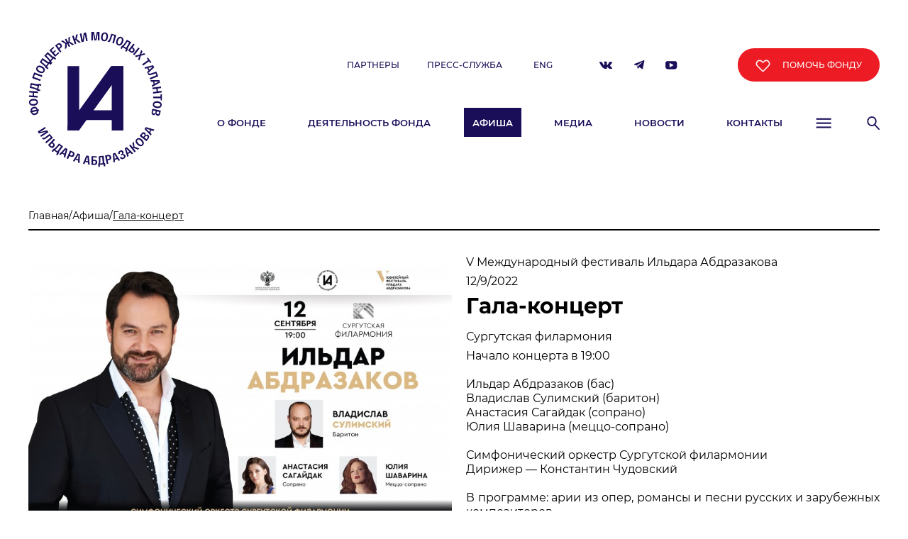

--- FILE ---
content_type: text/html; charset=UTF-8
request_url: https://iafoundation.ru/events/142.htm
body_size: 12998
content:
<!DOCTYPE html>
<html>

<head>
    <meta charset="utf-8">
    <meta name="viewport" content="width=device-width, initial-scale=1, shrink-to-fit=no">
    <title>Гала-концерт</title>
    <meta name="keywords" content="Гала-концерт">
    <meta name="description" content="Гала-концерт">
    <script type="text/javascript">
    var dp = "../";
    var language = 0;
    </script>
    <link rel="stylesheet" href="../images/libs/bootstrap/css/bootstrap.min.css">
    <link rel="stylesheet" href="../images/libs/fontawesome/all.css">
    <link rel="stylesheet" href="../images/libs/slick/slick.min.css" />
    <link rel="stylesheet" href="../images/libs/slick/slick-theme.min.css" />
    <link rel="stylesheet" href="../images/css/abante.css?v=15">
    <link rel="stylesheet" href="../images/css/main.css?v=15">
    <link rel="stylesheet" href="../images/css/responsive.css?v=15">

    <!-- Yandex.Metrika counter -->
    <script type="text/javascript">
    (function(m, e, t, r, i, k, a) {
        m[i] = m[i] || function() {
            (m[i].a = m[i].a || []).push(arguments)
        };
        m[i].l = 1 * new Date();
        k = e.createElement(t), a = e.getElementsByTagName(t)[0], k.async = 1, k.src = r, a.parentNode.insertBefore(
            k, a)
    })
    (window, document, "script", "https://mc.yandex.ru/metrika/tag.js", "ym");

    ym(85577377, "init", {
        clickmap: true,
        trackLinks: true,
        accurateTrackBounce: true,
        webvisor: true
    });
    </script>
    <noscript>
        <div><img src="https://mc.yandex.ru/watch/85577377" style="position:absolute; left:-9999px;" alt="" /></div>
    </noscript>
    <!-- /Yandex.Metrika counter -->

    <!-- Yandex.Metrika counter -->
    <script type="text/javascript">
    (function(m, e, t, r, i, k, a) {
        m[i] = m[i] || function() {
            (m[i].a = m[i].a || []).push(arguments)
        };
        m[i].l = 1 * new Date();
        k = e.createElement(t), a = e.getElementsByTagName(t)[0], k.async = 1, k.src = r, a.parentNode.insertBefore(
            k, a)
    })
    (window, document, "script", "https://mc.yandex.ru/metrika/tag.js", "ym");

    ym(89877052, "init", {
        clickmap: true,
        trackLinks: true,
        accurateTrackBounce: true,
        webvisor: true
    });
    </script>
    <noscript>
        <div><img src="https://mc.yandex.ru/watch/89877052" style="position:absolute; left:-9999px;" alt="" /></div>
    </noscript>
    <!-- /Yandex.Metrika counter -->
</head>

<body>
    <div class="fullmenu">
	<div class="container-fluid">
		<div class="fullmenu-topbar">
			<a href="javascript:toggleMenu();" class="fullmenu-close">
				<svg width="43" height="43" viewBox="0 0 43 43" fill="none" xmlns="http://www.w3.org/2000/svg">
					<path d="M1.5 1.5L41.5 41.5" stroke="black" stroke-width="3" stroke-miterlimit="10" stroke-linecap="round" stroke-linejoin="round"/>
					<path d="M41.5 1.5L1.5 41.5" stroke="black" stroke-width="3" stroke-miterlimit="10" stroke-linecap="round" stroke-linejoin="round"/>
				</svg>
			</a>
		</div>
		<div class="fullmenu-container">
			<div class="fullmenu-content">
				<div class="fullmenu-items">
					
					<div class="fullmenu-item">
						<a href="https://iafoundation.ru/about/uchrediteli/" class="fullmenu-link">О фонде</a>
						<ul class="submenu">
	
  <li><a href="../about/uchrediteli/">Учредители</a></li>
	
  <li><a href="../about/rukovodstvo/">Команда</a></li>
	
  <li><a href="../about/missiya/">Миссия</a></li>
	
  <li><a href="../about/infografika/">Инфографика</a></li>
	
</ul>
						
					</div>
					
					<div class="fullmenu-item">
						<a href="../deyatelnost-fonda/" class="fullmenu-link">Деятельность Фонда</a>
						<ul class="submenu">
	
  <li><a href="../deyatelnost-fonda/festival/">Фестиваль</a></li>
	
  <li><a href="../deyatelnost-fonda/obrazovatelnye-programmy/">Образовательные программы</a></li>
	
  <li><a href="../deyatelnost-fonda/diskussionnyy-forum/">«ArtSpace»</a></li>
	
  <li><a href="../deyatelnost-fonda/letnyaya-shkola-ildara-abdrazakova/">Летняя школа Ильдара Абдразакова</a></li>
	
</ul>
						
					</div>
					
					<div class="fullmenu-item">
						<a href="../events/" class="fullmenu-link">Афиша</a>
						
						
					</div>
					
					<div class="fullmenu-item">
						<a href="../media/" class="fullmenu-link">Медиа</a>
						
						
					</div>
					
					<div class="fullmenu-item">
						<a href="../news/" class="fullmenu-link">Новости</a>
						
						
					</div>
					
					<div class="fullmenu-item">
						<a href="../partnery/" class="fullmenu-link">Партнеры</a>
						
						
					</div>
					
					<div class="fullmenu-item">
						<a href="../press/" class="fullmenu-link">Пресс-служба</a>
						
						
					</div>
					
					<div class="fullmenu-item">
						<a href="../contacts/" class="fullmenu-link">Контакты</a>
						
						<ul class="fullmenu-info submenu">
	<li><a href="+79154903300">+7 (915) 490-33-00</a><br></li>
	<li><a href="info@iafoundation.ru">info@iafoundation.ru</a></li>
	<li><p>109544, Россия, г. Москва, ул. Школьная, 27 стр. 1</p></li>
</ul>
					</div>
					
				</div>
				<div class="fullmenu-socials">
					<div class="help-fond">
						<a href="../pomoch-fondu/" class="help-btn"><span class="heart"><svg width="23" height="19" viewBox="0 0 23 19" fill="none" xmlns="http://www.w3.org/2000/svg">
                              <path d="M12.005 18.448L12.0051 18.4479L20.5744 9.87107C22.7418 7.70362 22.7418 4.17801 20.5744 2.01055C19.5301 0.966262 18.1317 0.384961 16.6479 0.384961C15.1643 0.384961 13.7734 0.958541 12.7214 2.01055L11.5002 3.23175L10.279 2.01055C9.23474 0.966262 7.8364 0.384961 6.35255 0.384961C4.86904 0.384961 3.47832 0.958445 2.42634 2.01029C1.37369 3.05522 0.800488 4.45395 0.800488 5.93703C0.800488 7.42066 1.37407 8.81149 2.42608 9.8635L11.0106 18.448C11.1505 18.588 11.3321 18.6504 11.5078 18.6504C11.6835 18.6504 11.865 18.588 12.005 18.448ZM2.20731 5.92946C2.20731 4.81725 2.64006 3.77785 3.42051 2.98985C4.20852 2.2094 5.24792 1.77664 6.36012 1.77664C7.46541 1.77664 8.51217 2.20985 9.29216 2.98984L11.0093 4.70694C11.2715 4.9782 11.7322 4.97346 11.9974 4.70826L13.7152 2.99049C13.7153 2.99038 13.7154 2.99027 13.7155 2.99016C14.5035 2.20964 15.5505 1.77664 16.6555 1.77664C17.7687 1.77664 18.8076 2.20252 19.5949 2.98963C21.213 4.61506 21.2125 7.25168 19.5951 8.86907L11.5078 16.9564L3.42116 8.86972C3.42105 8.86961 3.42094 8.8695 3.42083 8.86939C2.64018 8.08134 2.20731 7.04181 2.20731 5.92946Z" fill="white" stroke="white" stroke-width="0.4"/>
                              </svg></span>
                          Помочь фонду</a>
					</div>
					<div class="socials fullmenu-socials">
  <a target="_blank" href="//vk.com/iafoundation">
    <svg
      width="30"
      height="18"
      viewBox="0 0 30 18"
      fill="none"
      xmlns="http://www.w3.org/2000/svg"
    >
      <path
        d="M29.4992 15.9504C29.4592 15.8704 29.4291 15.8104 29.3991 15.7604C28.8891 14.8404 27.9091 13.7104 26.4591 12.3604L26.4291 12.3304L26.4091 12.3204L26.3892 12.3104H26.3791C25.7191 11.6804 25.3091 11.2604 25.1291 11.0504C24.8091 10.6404 24.7392 10.2304 24.9192 9.80042C25.0392 9.48042 25.4992 8.81042 26.2992 7.78042C26.7192 7.24042 27.0492 6.80042 27.2992 6.47042C29.0692 4.11042 29.8392 2.60042 29.6092 1.95042L29.5191 1.80042C29.4591 1.71042 29.2992 1.62042 29.0492 1.55042C28.7892 1.48042 28.4591 1.46042 28.0691 1.51042L23.6392 1.54042C23.5692 1.51042 23.4592 1.52042 23.3292 1.55042C23.1992 1.58042 23.1291 1.59042 23.1291 1.59042L23.0492 1.63042L22.9891 1.68042C22.9391 1.71042 22.8791 1.77042 22.8191 1.84042C22.7591 1.92042 22.7092 2.01042 22.6692 2.11042C22.1892 3.35042 21.6391 4.50042 21.0191 5.57042C20.6391 6.21042 20.2891 6.76042 19.9791 7.22042C19.6591 7.68042 19.3991 8.03042 19.1791 8.25042C18.9591 8.47042 18.7691 8.65042 18.5891 8.78042C18.4191 8.91042 18.2791 8.97042 18.1891 8.95042C18.0991 8.93042 18.0091 8.90042 17.9291 8.89042C17.7891 8.80042 17.6691 8.67042 17.5891 8.51042C17.4991 8.35042 17.4391 8.15042 17.4091 7.91042C17.3791 7.67042 17.3591 7.46042 17.3591 7.29042C17.3591 7.12042 17.3591 6.87042 17.3691 6.56042C17.3791 6.24042 17.3792 6.03042 17.3792 5.91042C17.3792 5.52042 17.3891 5.10042 17.3991 4.65042C17.4191 4.19042 17.4291 3.83042 17.4391 3.56042C17.4491 3.29042 17.4592 3.01042 17.4592 2.71042C17.4592 2.42042 17.4391 2.18042 17.4091 2.01042C17.3691 1.84042 17.3191 1.68042 17.2491 1.52042C17.1791 1.36042 17.0691 1.24042 16.9391 1.15042C16.7991 1.06042 16.6292 0.990421 16.4192 0.940421C15.8692 0.820421 15.1791 0.75042 14.3391 0.74042C12.4291 0.72042 11.2091 0.840419 10.6591 1.11042C10.4391 1.22042 10.2491 1.38042 10.0791 1.57042C9.88915 1.80042 9.86915 1.92042 9.99915 1.94042C10.6191 2.03042 11.0492 2.25042 11.3092 2.60042L11.3991 2.78042C11.4691 2.91042 11.5391 3.15042 11.6191 3.49042C11.6891 3.83042 11.7391 4.20042 11.7591 4.61042C11.8091 5.36042 11.8091 6.00042 11.7591 6.53042C11.7091 7.07042 11.6591 7.48042 11.6091 7.78042C11.5591 8.08042 11.4891 8.32042 11.3991 8.50042C11.3091 8.68042 11.2491 8.80042 11.2191 8.84042C11.1891 8.88042 11.1592 8.90042 11.1392 8.92042C11.0092 8.97042 10.8691 9.00042 10.7291 9.00042C10.5891 9.00042 10.4092 8.93042 10.2092 8.79042C9.99915 8.65042 9.78915 8.45042 9.56915 8.20042C9.34914 7.95042 9.09914 7.60042 8.81915 7.15042C8.53915 6.70042 8.25915 6.16042 7.95915 5.55042L7.71915 5.10042C7.56915 4.81042 7.35915 4.39042 7.08915 3.84042C6.81915 3.30042 6.58915 2.76042 6.37915 2.25042C6.29915 2.03042 6.17915 1.87042 6.00915 1.75042L5.93915 1.71042C5.88915 1.67042 5.80915 1.62042 5.68915 1.58042C5.56915 1.53042 5.45915 1.50042 5.33915 1.48042L1.11915 1.51042C0.689148 1.51042 0.399151 1.61042 0.239151 1.81042L0.179146 1.90042C0.149146 1.95042 0.12915 2.03042 0.12915 2.15042C0.12915 2.26042 0.159147 2.40042 0.219147 2.57042C0.839147 4.01042 1.50915 5.41042 2.22915 6.75042C2.94915 8.09042 3.57915 9.17042 4.10915 10.0004C4.64915 10.8204 5.18915 11.5904 5.73915 12.3204C6.28915 13.0404 6.65915 13.5104 6.83915 13.7104C7.01915 13.9204 7.15915 14.0704 7.25915 14.1704L7.63915 14.5404C7.88915 14.7904 8.24915 15.0804 8.72915 15.4204C9.20915 15.7604 9.72915 16.1004 10.3092 16.4404C10.8892 16.7704 11.5591 17.0404 12.3291 17.2504C13.0991 17.4604 13.8491 17.5404 14.5791 17.5104H16.3492C16.7092 17.4804 16.9792 17.3604 17.1692 17.1704L17.2291 17.0904C17.2691 17.0304 17.3092 16.9304 17.3492 16.8104C17.3892 16.6804 17.3991 16.5404 17.3991 16.3804C17.3891 15.9404 17.4191 15.5404 17.4991 15.1904C17.5791 14.8404 17.6691 14.5704 17.7591 14.3904C17.8591 14.2104 17.9691 14.0604 18.0891 13.9404C18.2092 13.8204 18.2992 13.7404 18.3492 13.7204C18.3992 13.6904 18.4391 13.6804 18.4691 13.6704C18.7191 13.5904 19.0091 13.6704 19.3391 13.9104C19.6691 14.1504 19.9792 14.4504 20.2792 14.8004C20.5692 15.1604 20.9192 15.5504 21.3292 15.9904C21.7392 16.4304 22.0991 16.7604 22.4091 16.9804L22.7192 17.1604C22.9192 17.2804 23.1891 17.4004 23.5191 17.5004C23.8491 17.6004 24.1291 17.6304 24.3791 17.5804L28.3191 17.5204C28.7091 17.5204 29.0091 17.4504 29.2291 17.3304C29.4491 17.2004 29.5692 17.0604 29.6092 16.9104C29.6492 16.7604 29.6491 16.5804 29.6191 16.3904C29.5791 16.1604 29.5392 16.0304 29.4992 15.9504Z"
        fill="black"
      />
    </svg>
  </a>
  <a target="_blank" href="https://t.me/ildarabdrazakovfoundation" class="social">
    <svg
      width="28"
      height="21"
      viewBox="0 0 22 19"
      fill="none"
      xmlns="http://www.w3.org/2000/svg"
    >
      <path
        d="M20.478 0.0841416L0.821096 7.62816C0.183573 7.84066 0.183574 8.79695 0.92735 9.00946L5.92128 10.497L7.72759 16.4472C7.9401 17.0847 8.68388 17.2972 9.10889 16.766L11.659 14.1096L16.7592 17.8285C17.3967 18.2535 18.2467 17.9348 18.4592 17.191L21.7531 1.14668C21.9656 0.402903 21.2218 -0.23462 20.478 0.0841416ZM18.0342 3.59052L8.89638 11.6658C8.79013 11.7721 8.79013 11.8783 8.68388 11.9846L8.36511 15.0659C8.36511 15.1722 8.25886 15.1722 8.15261 15.0659L6.77131 10.3908C6.66505 10.1782 6.77131 9.96574 6.98382 9.85948L17.7154 3.1655C17.928 3.05924 18.2467 3.37801 18.0342 3.59052Z"
        fill="#1A0E59"
      ></path>
    </svg>
  </a>
  <a target="_blank" href="//www.youtube.com/channel/UC16HORKGwzkikDZTo_P2PMg">
    <svg
      width="27"
      height="20"
      viewBox="0 0 27 20"
      fill="none"
      xmlns="http://www.w3.org/2000/svg"
    >
      <path
        d="M25.6891 2.39027C24.7291 1.25027 22.9491 0.780273 19.5691 0.780273H7.26912C3.80912 0.780273 1.99912 1.28027 1.03912 2.49027C0.0991235 3.68027 0.0991211 5.42027 0.0991211 7.85027V12.4603C0.0991211 17.1403 1.20912 19.5203 7.25912 19.5203H19.5591C22.4991 19.5203 24.1291 19.1103 25.1791 18.1003C26.2591 17.0703 26.7191 15.3803 26.7191 12.4603V7.85027C26.7291 5.30027 26.6491 3.55027 25.6891 2.39027ZM17.8091 11.0503L11.1991 14.5003C11.0491 14.5803 10.8891 14.6203 10.7291 14.6203C10.5491 14.6203 10.3591 14.5703 10.1991 14.4703C9.89913 14.2903 9.70912 13.9603 9.70912 13.6003V6.72027C9.70912 6.37027 9.88913 6.04027 10.1991 5.85027C10.4991 5.67027 10.8791 5.66027 11.1891 5.82027L17.7991 9.25027C18.1391 9.43027 18.3491 9.77027 18.3491 10.1503C18.3491 10.5203 18.1391 10.8703 17.8091 11.0503Z"
        fill="black"
      />
    </svg>
  </a>
</div>

				</div>
			</div>
		</div>
	</div>
</div>    <div class="wrapper">
        <div class="content">
            <header class="header">
                <div class="container-fluid">
                    <div class="header-content">
                        <div class="logo-content">
                            <a title='Фонд Ильдара Абдразакова' href='../'><img src='../images/data/gallery/0_84_logo.svg' alt='Фонд Ильдара Абдразакова'></a>                        </div>
                        <div class="links-content">
                            <div class="top-header-links" style="position: relative;">
                                <div class="top-header-menu">
                                                                        <a href="../partnery/" class="menu-item">партнеры</a>
                                    <a href="../press/" class="menu-item">пресс-служба</a>

                                    <!-- <select name="Language" id="Language" class="change-lang change-lang_mobile">
                                  <option value="../" selected>RUS</option>
                                  <option value="../en/">ENG</option>
                              </select> -->

                                    <a href="../en/" class="change-lang_desctop">Eng</a>

                                                                        <div class="down-header-menu-toggle small">
                                        <a href="javascript:toggleMenu()" class="menu-toggle">
                                            <svg width="22" height="15" viewBox="0 0 22 15" fill="none"
                                                xmlns="http://www.w3.org/2000/svg">
                                                <path d="M21.6396 0.723145H0.679688V2.82567H21.6396V0.723145Z"
                                                    fill="#1A0E59" />
                                                <path d="M21.6396 6.56836H0.679688V8.6709H21.6396V6.56836Z"
                                                    fill="#1A0E59" />
                                                <path d="M21.6396 12.4238H0.679688V14.5264H21.6396V12.4238Z"
                                                    fill="#1A0E59" />
                                            </svg>
                                        </a>
                                    </div>
                                </div>
                                <div class="top-header-socials">
                                                                                                            <a target="_blank" href="//vk.com/iafoundation"
                                        class="social">
                                        <svg class="social-img" width="20" height="12" viewBox="0 0 20 12" fill="none"
                                            xmlns="http://www.w3.org/2000/svg">
                                            <path
                                                d="M18.9323 10.0189C18.9078 9.9698 18.8894 9.93301 18.871 9.90235C18.5583 9.33821 17.9574 8.64531 17.0682 7.8175L17.0498 7.7991L17.0376 7.79297L17.0253 7.78684H17.0192C16.6145 7.40053 16.3631 7.14299 16.2527 7.01422C16.0565 6.76281 16.0136 6.51141 16.1239 6.24773C16.1975 6.05151 16.4796 5.64068 16.9701 5.00909C17.2277 4.67797 17.43 4.40816 17.5833 4.20581C18.6687 2.75868 19.1408 1.83276 18.9998 1.43419L18.9446 1.34221C18.9078 1.28703 18.8097 1.23184 18.6564 1.18891C18.497 1.14599 18.2946 1.13373 18.0555 1.16439L15.339 1.18278C15.2961 1.16439 15.2287 1.17052 15.149 1.18891C15.0692 1.20731 15.0263 1.21344 15.0263 1.21344L14.9773 1.23797L14.9405 1.26863C14.9098 1.28703 14.873 1.32382 14.8362 1.36674C14.7994 1.4158 14.7688 1.47098 14.7443 1.5323C14.4499 2.29266 14.1127 2.99783 13.7325 3.65394C13.4995 4.04638 13.2849 4.38363 13.0948 4.6657C12.8985 4.94777 12.7391 5.16239 12.6042 5.29729C12.4693 5.43219 12.3528 5.54256 12.2424 5.62228C12.1382 5.70199 12.0523 5.73878 11.9972 5.72652C11.942 5.71426 11.8868 5.69586 11.8377 5.68973C11.7519 5.63454 11.6783 5.55483 11.6292 5.45672C11.5741 5.35861 11.5373 5.23597 11.5189 5.0888C11.5005 4.94164 11.4882 4.81287 11.4882 4.70863C11.4882 4.60438 11.4882 4.45109 11.4943 4.261C11.5005 4.06478 11.5005 3.93601 11.5005 3.86242C11.5005 3.62328 11.5066 3.36574 11.5127 3.0898C11.525 2.80774 11.5311 2.58699 11.5373 2.42143C11.5434 2.25586 11.5495 2.08417 11.5495 1.90022C11.5495 1.72239 11.5373 1.57522 11.5189 1.47098C11.4943 1.36674 11.4637 1.26863 11.4208 1.17052C11.3778 1.07241 11.3104 0.998825 11.2307 0.943638C11.1448 0.888451 11.0406 0.845528 10.9118 0.814868C10.5746 0.741285 10.1515 0.698362 9.63637 0.69223C8.46518 0.679966 7.71709 0.753548 7.37984 0.919109C7.24493 0.98656 7.12843 1.08467 7.02418 1.20118C6.90768 1.34221 6.89541 1.41579 6.97513 1.42806C7.35531 1.48325 7.61898 1.61815 7.77841 1.83276L7.83359 1.94314C7.87652 2.02285 7.91944 2.17002 7.9685 2.3785C8.01142 2.58699 8.04208 2.81387 8.05434 3.06528C8.085 3.52517 8.085 3.91761 8.05434 4.2426C8.02368 4.57372 7.99302 4.82513 7.96236 5.00909C7.9317 5.19305 7.88878 5.34021 7.83359 5.45059C7.77841 5.56096 7.74162 5.63454 7.72322 5.65907C7.70482 5.6836 7.68643 5.69586 7.67417 5.70813C7.59445 5.73879 7.5086 5.75718 7.42276 5.75718C7.33691 5.75718 7.22654 5.71426 7.1039 5.62841C6.97513 5.54256 6.84636 5.41993 6.71146 5.26663C6.57655 5.11333 6.42326 4.89871 6.25156 4.62278C6.07987 4.34684 5.90818 4.01572 5.72422 3.64168L5.57705 3.36574C5.48508 3.18791 5.35631 2.93038 5.19075 2.59312C5.02518 2.262 4.88415 1.93088 4.75538 1.61815C4.70633 1.48325 4.63274 1.38514 4.5285 1.31155L4.48558 1.28703C4.45492 1.2625 4.40586 1.23184 4.33228 1.20731C4.2587 1.17665 4.19125 1.15826 4.11766 1.14599L1.53 1.16439C1.26633 1.16439 1.0885 1.22571 0.990394 1.34834L0.9536 1.40353C0.935204 1.43419 0.922943 1.48325 0.922943 1.55683C0.922943 1.62428 0.941337 1.71013 0.978128 1.81437C1.35831 2.69736 1.76914 3.55583 2.21064 4.3775C2.65214 5.19918 3.03845 5.86142 3.36344 6.37037C3.69456 6.87319 4.02569 7.34535 4.36294 7.79297C4.7002 8.23447 4.92707 8.52267 5.03745 8.64531C5.14782 8.77408 5.23367 8.86606 5.29499 8.92737L5.528 9.15425C5.6813 9.30755 5.90205 9.48538 6.19638 9.69386C6.49071 9.90235 6.80957 10.1108 7.16522 10.3193C7.52087 10.5217 7.9317 10.6872 8.40386 10.816C8.87602 10.9448 9.33591 10.9938 9.78354 10.9754H10.8689C11.0896 10.957 11.2552 10.8835 11.3717 10.7669L11.4085 10.7179C11.433 10.6811 11.4576 10.6198 11.4821 10.5462C11.5066 10.4665 11.5127 10.3806 11.5127 10.2825C11.5066 10.0127 11.525 9.76745 11.5741 9.55283C11.6231 9.33821 11.6783 9.17265 11.7335 9.06228C11.7948 8.9519 11.8623 8.85992 11.9358 8.78634C12.0094 8.71276 12.0646 8.6637 12.0953 8.65144C12.1259 8.63304 12.1505 8.62691 12.1688 8.62078C12.3221 8.57172 12.5 8.62078 12.7023 8.76795C12.9047 8.91511 13.0948 9.09907 13.2787 9.31369C13.4566 9.53443 13.6712 9.77358 13.9226 10.0434C14.174 10.3132 14.3947 10.5155 14.5848 10.6504L14.7749 10.7608C14.8975 10.8344 15.0631 10.908 15.2655 10.9693C15.4678 11.0306 15.6395 11.049 15.7928 11.0184L18.2088 10.9816C18.4479 10.9816 18.6319 10.9386 18.7668 10.8651C18.9017 10.7853 18.9753 10.6995 18.9998 10.6075C19.0243 10.5155 19.0243 10.4052 19.0059 10.2887C18.9814 10.1476 18.9569 10.0679 18.9323 10.0189Z"
                                                fill="#1A0E59" />
                                        </svg>
                                    </a>
                                                                                                            <a target="_blank" href="https://t.me/ildarabdrazakovfoundation"
                                        class="social">
                                        <svg class="social-img telega" width="16" height="13" viewBox="0 0 22 19"
                                            fill="none" xmlns="http://www.w3.org/2000/svg">
                                            <path
                                                d="M20.478 0.0841416L0.821096 7.62816C0.183573 7.84066 0.183574 8.79695 0.92735 9.00946L5.92128 10.497L7.72759 16.4472C7.9401 17.0847 8.68388 17.2972 9.10889 16.766L11.659 14.1096L16.7592 17.8285C17.3967 18.2535 18.2467 17.9348 18.4592 17.191L21.7531 1.14668C21.9656 0.402903 21.2218 -0.23462 20.478 0.0841416ZM18.0342 3.59052L8.89638 11.6658C8.79013 11.7721 8.79013 11.8783 8.68388 11.9846L8.36511 15.0659C8.36511 15.1722 8.25886 15.1722 8.15261 15.0659L6.77131 10.3908C6.66505 10.1782 6.77131 9.96574 6.98382 9.85948L17.7154 3.1655C17.928 3.05924 18.2467 3.37801 18.0342 3.59052Z"
                                                fill="#1A0E59" />
                                        </svg>
                                    </a>
                                                                                                                                                <a target="_blank" href="//www.youtube.com/channel/UC16HORKGwzkikDZTo_P2PMg" class="social">
                                        <svg class="social-img" width="17" height="12" viewBox="0 0 17 12" fill="none"
                                            xmlns="http://www.w3.org/2000/svg">
                                            <path class="stroke"
                                                d="M15.1733 10.5021L15.1723 10.503C14.6213 11.033 13.732 11.2881 11.9387 11.2881H4.39652C2.56637 11.2881 1.58465 10.9251 1.04073 10.3043C0.488154 9.6735 0.312668 8.69727 0.312668 7.26558V4.43877C0.312668 3.6873 0.313231 3.07045 0.382066 2.55053C0.450259 2.03546 0.582144 1.64723 0.822865 1.34237C1.31204 0.726054 2.27731 0.410111 4.40265 0.410111H11.9449C14.021 0.410111 14.9731 0.707382 15.4622 1.28721C15.708 1.58467 15.8532 1.97058 15.9334 2.49179C16.0144 3.01748 16.0257 3.65397 16.0226 4.43757V4.43877V7.26558C16.0226 9.04341 15.7377 9.96381 15.1733 10.5021ZM11.0075 6.67278L11.0076 6.67283L11.0125 6.67014C11.3114 6.50711 11.5034 6.1904 11.5034 5.84911C11.5034 5.49879 11.3085 5.18801 11.003 5.02627L11.003 5.02626L11.0008 5.0251L6.94757 2.92186L6.94698 2.92155C6.66366 2.77532 6.31771 2.78379 6.04156 2.94949L6.04155 2.94947L6.03908 2.95099C5.75755 3.12354 5.59224 3.42517 5.59224 3.74586V7.96461C5.59224 8.29228 5.7644 8.59355 6.03917 8.75955C6.18843 8.85218 6.36092 8.89666 6.52429 8.89666C6.67378 8.89666 6.82078 8.85926 6.9554 8.78774C6.95585 8.7875 6.95631 8.78725 6.95677 8.78701L11.0075 6.67278Z"
                                                fill="#1A0E59" stroke="#1A0E59" stroke-width="0.61319" />
                                        </svg>
                                    </a>
                                                                    </div>
                                <div class="top-header-help-btn">
                                                                        <a href="../pomoch-fondu/" class="help-btn">
                                        <span class="heart"><svg width="23" height="19" viewBox="0 0 23 19" fill="none"
                                                xmlns="http://www.w3.org/2000/svg">
                                                <path
                                                    d="M12.005 18.448L12.0051 18.4479L20.5744 9.87107C22.7418 7.70362 22.7418 4.17801 20.5744 2.01055C19.5301 0.966262 18.1317 0.384961 16.6479 0.384961C15.1643 0.384961 13.7734 0.958541 12.7214 2.01055L11.5002 3.23175L10.279 2.01055C9.23474 0.966262 7.8364 0.384961 6.35255 0.384961C4.86904 0.384961 3.47832 0.958445 2.42634 2.01029C1.37369 3.05522 0.800488 4.45395 0.800488 5.93703C0.800488 7.42066 1.37407 8.81149 2.42608 9.8635L11.0106 18.448C11.1505 18.588 11.3321 18.6504 11.5078 18.6504C11.6835 18.6504 11.865 18.588 12.005 18.448ZM2.20731 5.92946C2.20731 4.81725 2.64006 3.77785 3.42051 2.98985C4.20852 2.2094 5.24792 1.77664 6.36012 1.77664C7.46541 1.77664 8.51217 2.20985 9.29216 2.98984L11.0093 4.70694C11.2715 4.9782 11.7322 4.97346 11.9974 4.70826L13.7152 2.99049C13.7153 2.99038 13.7154 2.99027 13.7155 2.99016C14.5035 2.20964 15.5505 1.77664 16.6555 1.77664C17.7687 1.77664 18.8076 2.20252 19.5949 2.98963C21.213 4.61506 21.2125 7.25168 19.5951 8.86907L11.5078 16.9564L3.42116 8.86972C3.42105 8.86961 3.42094 8.8695 3.42083 8.86939C2.64018 8.08134 2.20731 7.04181 2.20731 5.92946Z"
                                                    fill="white" stroke="white" stroke-width="0.4" />
                                            </svg></span>
                                        помочь фонду</a>
                                                                    </div>
                            </div>
                            <div class="down-header-links">
                                <div class="down-header-menu">
                                    <div class="nav">
  <ul class="menu">
  		
      <li >
          <a href="https://iafoundation.ru/about/uchrediteli/">О фонде</a>
          <ul class="submenu">
	
  <li><a href="../about/uchrediteli/">Учредители</a></li>
	
  <li><a href="../about/rukovodstvo/">Команда</a></li>
	
  <li><a href="../about/missiya/">Миссия</a></li>
	
  <li><a href="../about/infografika/">Инфографика</a></li>
	
</ul>
      </li>
		
      <li >
          <a href="../deyatelnost-fonda/">Деятельность Фонда</a>
          <ul class="submenu">
	
  <li><a href="../deyatelnost-fonda/festival/">Фестиваль</a></li>
	
  <li><a href="../deyatelnost-fonda/obrazovatelnye-programmy/">Образовательные программы</a></li>
	
  <li><a href="../deyatelnost-fonda/diskussionnyy-forum/">«ArtSpace»</a></li>
	
  <li><a href="../deyatelnost-fonda/letnyaya-shkola-ildara-abdrazakova/">Летняя школа Ильдара Абдразакова</a></li>
	
</ul>
      </li>
		
      <li  class='active' >
          <a href="../events/">Афиша</a>
          
      </li>
		
      <li >
          <a href="../media/">Медиа</a>
          
      </li>
		
      <li >
          <a href="../news/">Новости</a>
          
      </li>
		
      <li >
          <a href="../contacts/">Контакты</a>
          
      </li>
		
  </ul>
</div>                                </div>
                                <div class="down-header-menu-toggle">
                                    <a href="javascript:toggleMenu()" class="menu-toggle">
                                        <svg width="22" height="15" viewBox="0 0 22 15" fill="none"
                                            xmlns="http://www.w3.org/2000/svg">
                                            <path d="M21.6396 0.723145H0.679688V2.82567H21.6396V0.723145Z"
                                                fill="#1A0E59" />
                                            <path d="M21.6396 6.56836H0.679688V8.6709H21.6396V6.56836Z"
                                                fill="#1A0E59" />
                                            <path d="M21.6396 12.4238H0.679688V14.5264H21.6396V12.4238Z"
                                                fill="#1A0E59" />
                                        </svg>
                                    </a>
                                </div>
                                <div class="down-header-menu-search">
                                    <div class="search-form">
                                        <form action="../search/" method="post" id="searchForm"
                                            class="search">
                                                                                        <input type="text" name="s" id="Search" value="" size="40"
                                                placeholder="Поиск" class="search-input">
                                                                                        <input type="submit" value="" class="search-submit">
                                            <a href="javascript:submitSearch()" class="search-submit-form">ok
                                                <!-- <svg class="search-icon" width="18" height="20" viewBox="0 0 18 20" fill="none" xmlns="http://www.w3.org/2000/svg">
                                            <path d="M12.7803 7.03454C12.7803 10.3776 10.2103 13.0793 7.03027 13.0793C3.86027 13.0793 1.28027 10.3776 1.28027 7.03454C1.28027 3.69151 3.85027 0.989746 7.03027 0.989746C10.2103 0.989746 12.7803 3.70202 12.7803 7.03454Z" stroke="#1A0E59" stroke-width="1.8601" stroke-miterlimit="10" stroke-linecap="round" stroke-linejoin="round"/>
                                            <path d="M10.8602 11.5342L17.0002 18.1467" stroke="#1A0E59" stroke-width="1.8601" stroke-miterlimit="10" stroke-linecap="round" stroke-linejoin="round"/>
                                        </svg> -->
                                            </a>
                                            <a class="close-search-form" href="javascript:toggleSearch()"><svg
                                                    height="329pt" viewBox="0 0 329.26933 329" width="329pt"
                                                    xmlns="http://www.w3.org/2000/svg">
                                                    <path
                                                        d="m194.800781 164.769531 128.210938-128.214843c8.34375-8.339844 8.34375-21.824219 0-30.164063-8.339844-8.339844-21.824219-8.339844-30.164063 0l-128.214844 128.214844-128.210937-128.214844c-8.34375-8.339844-21.824219-8.339844-30.164063 0-8.34375 8.339844-8.34375 21.824219 0 30.164063l128.210938 128.214843-128.210938 128.214844c-8.34375 8.339844-8.34375 21.824219 0 30.164063 4.15625 4.160156 9.621094 6.25 15.082032 6.25 5.460937 0 10.921875-2.089844 15.082031-6.25l128.210937-128.214844 128.214844 128.214844c4.160156 4.160156 9.621094 6.25 15.082032 6.25 5.460937 0 10.921874-2.089844 15.082031-6.25 8.34375-8.339844 8.34375-21.824219 0-30.164063zm0 0" />
                                                </svg></a>
                                        </form>
                                    </div>
                                    <a href="javascript:toggleSearch()" class="search-toggle">
                                        <svg width="18" height="20" viewBox="0 0 18 20" fill="none"
                                            xmlns="http://www.w3.org/2000/svg">
                                            <path
                                                d="M12.7803 7.03454C12.7803 10.3776 10.2103 13.0793 7.03027 13.0793C3.86027 13.0793 1.28027 10.3776 1.28027 7.03454C1.28027 3.69151 3.85027 0.989746 7.03027 0.989746C10.2103 0.989746 12.7803 3.70202 12.7803 7.03454Z"
                                                stroke="#1A0E59" stroke-width="1.8601" stroke-miterlimit="10"
                                                stroke-linecap="round" stroke-linejoin="round" />
                                            <path d="M10.8602 11.5342L17.0002 18.1467" stroke="#1A0E59"
                                                stroke-width="1.8601" stroke-miterlimit="10" stroke-linecap="round"
                                                stroke-linejoin="round" />
                                        </svg>
                                    </a>
                                </div>
                            </div>
                        </div>
                    </div>
                </div>
            </header>
                                    <div class="inner">
                <div class="container-fluid">
                    <ul class="breadcrumb clearfix">
	
	<li class="breadcrumb-item">
		<a href="../">Главная</a>
	</li>
	<li class="breadcrumb-item icon">/</li>
	
	<li class="breadcrumb-item">
		<a href="../events/">Афиша</a>
	</li>
	<li class="breadcrumb-item icon">/</li>
	
	<li class="breadcrumb-item current">
		<span class="navigation_page">Гала-концерт</span>
	</li>
</ul>                    <div class="page">
                                                <h1></h1>
                                                <p><div class="news-details">
	<div class="news-details-row">
		<div class="news-details-col ">
			<div class="news-img">
				<img src="../images/data/events/142_big_1659958509.jpg" alt="">
			</div>
		</div>
		<div class="news-details-col ">
			<div class="news-info">
				<p class="news-data">V Международный фестиваль Ильдара Абдразакова</p>
				<p class="news-data">12/9/2022</p>
				<h2 class="news-title">Гала-концерт</h2>
				<p class="news-data">Сургутская филармония</p>
				<div class="news-body">
					<p><span><span>Начало концерта в 19:00</span></span></p> <p><span>Ильдар Абдразаков (бас)</span><br /><span>Владислав Сулимский (баритон)<br />Анастасия Сагайдак (сопрано)<br />Юлия Шаварина (меццо-сопрано)<br /></span></p> <p><span><span>Симфонический оркестр Сургутской филармонии<br />Дирижер &mdash; Константин Чудовский</span></span></p> <p><span><span><span>В программе: арии из опер, романсы и песни русских и зарубежных композиторов</span></span></span></p>
					
					<div class="pt-4">
						<a href="https://ugraclassic.ru/tickets/#/event/1932" class="blue-btn text-uppercase px-5" target="_blank">Билеты</a>
					</div>
					
				</div>
			</div>
		</div>
	</div>
</div>
<br><a href="javascript:history.back(1);">&laquo; назад</a></p>                    </div>
                </div>
            </div>
                                </div>
        <footer class="footer">
            <div class="footer-info">
                <div class="container-fluid">
                    <div class="footer-top">
                        <div class="footer-logo">
                            <a title='Фонд Ильдара Абдразакова' href='../'><img src='../images/data/gallery/0_84_logo.svg' alt='Фонд Ильдара Абдразакова'></a>                            <div class="footer-help small">
                                                                <p>Помочь фонду<br>и молодым талантам</p>
                                <a href="../pomoch-fondu/" class="footer-help-btn"><span
                                        class="heart"><svg width="23" height="19" viewBox="0 0 23 19" fill="none"
                                            xmlns="http://www.w3.org/2000/svg">
                                            <path
                                                d="M12.005 18.448L12.0051 18.4479L20.5744 9.87107C22.7418 7.70362 22.7418 4.17801 20.5744 2.01055C19.5301 0.966262 18.1317 0.384961 16.6479 0.384961C15.1643 0.384961 13.7734 0.958541 12.7214 2.01055L11.5002 3.23175L10.279 2.01055C9.23474 0.966262 7.8364 0.384961 6.35255 0.384961C4.86904 0.384961 3.47832 0.958445 2.42634 2.01029C1.37369 3.05522 0.800488 4.45395 0.800488 5.93703C0.800488 7.42066 1.37407 8.81149 2.42608 9.8635L11.0106 18.448C11.1505 18.588 11.3321 18.6504 11.5078 18.6504C11.6835 18.6504 11.865 18.588 12.005 18.448ZM2.20731 5.92946C2.20731 4.81725 2.64006 3.77785 3.42051 2.98985C4.20852 2.2094 5.24792 1.77664 6.36012 1.77664C7.46541 1.77664 8.51217 2.20985 9.29216 2.98984L11.0093 4.70694C11.2715 4.9782 11.7322 4.97346 11.9974 4.70826L13.7152 2.99049C13.7153 2.99038 13.7154 2.99027 13.7155 2.99016C14.5035 2.20964 15.5505 1.77664 16.6555 1.77664C17.7687 1.77664 18.8076 2.20252 19.5949 2.98963C21.213 4.61506 21.2125 7.25168 19.5951 8.86907L11.5078 16.9564L3.42116 8.86972C3.42105 8.86961 3.42094 8.8695 3.42083 8.86939C2.64018 8.08134 2.20731 7.04181 2.20731 5.92946Z"
                                                fill="white" stroke="white" stroke-width="0.4" />
                                        </svg></span>
                                    Помочь фонду
                                </a>
                                                            </div>
                        </div>
                        <div class="footer-content">
                            <div class="footer-menu small">
                                <ul class="menu">
	
  <li ><a href="https://iafoundation.ru/about/uchrediteli/">О фонде</a></li>
	
  <li ><a href="../deyatelnost-fonda/">Деятельность Фонда</a></li>
	
  <li  class='active' ><a href="../events/">Афиша</a></li>
	
  <li ><a href="../media/">Медиа</a></li>
	
  <li ><a href="../partnery/">Партнеры</a></li>
	
  <li ><a href="../press/">Пресс-служба</a></li>
	
  <li ><a href="../contacts/">Контакты</a></li>
	
</ul>                               </div>
                            <div class="footer-row">
                                <div class="footer-col menu-col">
                                    <div class="footer-help big">
                                                                                <p>Помочь фонду<br>и молодым талантам</p>
                                        <a href="../pomoch-fondu/" class="footer-help-btn"><span
                                                class="heart"><svg width="23" height="19" viewBox="0 0 23 19"
                                                    fill="none" xmlns="http://www.w3.org/2000/svg">
                                                    <path
                                                        d="M12.005 18.448L12.0051 18.4479L20.5744 9.87107C22.7418 7.70362 22.7418 4.17801 20.5744 2.01055C19.5301 0.966262 18.1317 0.384961 16.6479 0.384961C15.1643 0.384961 13.7734 0.958541 12.7214 2.01055L11.5002 3.23175L10.279 2.01055C9.23474 0.966262 7.8364 0.384961 6.35255 0.384961C4.86904 0.384961 3.47832 0.958445 2.42634 2.01029C1.37369 3.05522 0.800488 4.45395 0.800488 5.93703C0.800488 7.42066 1.37407 8.81149 2.42608 9.8635L11.0106 18.448C11.1505 18.588 11.3321 18.6504 11.5078 18.6504C11.6835 18.6504 11.865 18.588 12.005 18.448ZM2.20731 5.92946C2.20731 4.81725 2.64006 3.77785 3.42051 2.98985C4.20852 2.2094 5.24792 1.77664 6.36012 1.77664C7.46541 1.77664 8.51217 2.20985 9.29216 2.98984L11.0093 4.70694C11.2715 4.9782 11.7322 4.97346 11.9974 4.70826L13.7152 2.99049C13.7153 2.99038 13.7154 2.99027 13.7155 2.99016C14.5035 2.20964 15.5505 1.77664 16.6555 1.77664C17.7687 1.77664 18.8076 2.20252 19.5949 2.98963C21.213 4.61506 21.2125 7.25168 19.5951 8.86907L11.5078 16.9564L3.42116 8.86972C3.42105 8.86961 3.42094 8.8695 3.42083 8.86939C2.64018 8.08134 2.20731 7.04181 2.20731 5.92946Z"
                                                        fill="white" stroke="white" stroke-width="0.4" />
                                                </svg></span>
                                            Помочь фонду
                                        </a>
                                                                            </div>
                                    <div class="footer-menu">
                                        <ul class="menu">
	
  <li ><a href="https://iafoundation.ru/about/uchrediteli/">О фонде</a></li>
	
  <li ><a href="../deyatelnost-fonda/">Деятельность Фонда</a></li>
	
  <li  class='active' ><a href="../events/">Афиша</a></li>
	
  <li ><a href="../media/">Медиа</a></li>
	
  <li ><a href="../partnery/">Партнеры</a></li>
	
  <li ><a href="../press/">Пресс-служба</a></li>
	
  <li ><a href="../contacts/">Контакты</a></li>
	
</ul>                                       </div>
                                </div>
                                <div class="footer-col socials-col">
                                    <div class="footer-socials">
                                                                                <p>Давайте<br>дружить</p>
                                                                                <div class="socials">
                                                                                                                                    <a target="_blank" href="//vk.com/iafoundation">
                                                <svg width="30" height="18" viewBox="0 0 30 18" fill="none"
                                                    xmlns="http://www.w3.org/2000/svg">
                                                    <path
                                                        d="M29.4992 15.9504C29.4592 15.8704 29.4291 15.8104 29.3991 15.7604C28.8891 14.8404 27.9091 13.7104 26.4591 12.3604L26.4291 12.3304L26.4091 12.3204L26.3892 12.3104H26.3791C25.7191 11.6804 25.3091 11.2604 25.1291 11.0504C24.8091 10.6404 24.7392 10.2304 24.9192 9.80042C25.0392 9.48042 25.4992 8.81042 26.2992 7.78042C26.7192 7.24042 27.0492 6.80042 27.2992 6.47042C29.0692 4.11042 29.8392 2.60042 29.6092 1.95042L29.5191 1.80042C29.4591 1.71042 29.2992 1.62042 29.0492 1.55042C28.7892 1.48042 28.4591 1.46042 28.0691 1.51042L23.6392 1.54042C23.5692 1.51042 23.4592 1.52042 23.3292 1.55042C23.1992 1.58042 23.1291 1.59042 23.1291 1.59042L23.0492 1.63042L22.9891 1.68042C22.9391 1.71042 22.8791 1.77042 22.8191 1.84042C22.7591 1.92042 22.7092 2.01042 22.6692 2.11042C22.1892 3.35042 21.6391 4.50042 21.0191 5.57042C20.6391 6.21042 20.2891 6.76042 19.9791 7.22042C19.6591 7.68042 19.3991 8.03042 19.1791 8.25042C18.9591 8.47042 18.7691 8.65042 18.5891 8.78042C18.4191 8.91042 18.2791 8.97042 18.1891 8.95042C18.0991 8.93042 18.0091 8.90042 17.9291 8.89042C17.7891 8.80042 17.6691 8.67042 17.5891 8.51042C17.4991 8.35042 17.4391 8.15042 17.4091 7.91042C17.3791 7.67042 17.3591 7.46042 17.3591 7.29042C17.3591 7.12042 17.3591 6.87042 17.3691 6.56042C17.3791 6.24042 17.3792 6.03042 17.3792 5.91042C17.3792 5.52042 17.3891 5.10042 17.3991 4.65042C17.4191 4.19042 17.4291 3.83042 17.4391 3.56042C17.4491 3.29042 17.4592 3.01042 17.4592 2.71042C17.4592 2.42042 17.4391 2.18042 17.4091 2.01042C17.3691 1.84042 17.3191 1.68042 17.2491 1.52042C17.1791 1.36042 17.0691 1.24042 16.9391 1.15042C16.7991 1.06042 16.6292 0.990421 16.4192 0.940421C15.8692 0.820421 15.1791 0.75042 14.3391 0.74042C12.4291 0.72042 11.2091 0.840419 10.6591 1.11042C10.4391 1.22042 10.2491 1.38042 10.0791 1.57042C9.88915 1.80042 9.86915 1.92042 9.99915 1.94042C10.6191 2.03042 11.0492 2.25042 11.3092 2.60042L11.3991 2.78042C11.4691 2.91042 11.5391 3.15042 11.6191 3.49042C11.6891 3.83042 11.7391 4.20042 11.7591 4.61042C11.8091 5.36042 11.8091 6.00042 11.7591 6.53042C11.7091 7.07042 11.6591 7.48042 11.6091 7.78042C11.5591 8.08042 11.4891 8.32042 11.3991 8.50042C11.3091 8.68042 11.2491 8.80042 11.2191 8.84042C11.1891 8.88042 11.1592 8.90042 11.1392 8.92042C11.0092 8.97042 10.8691 9.00042 10.7291 9.00042C10.5891 9.00042 10.4092 8.93042 10.2092 8.79042C9.99915 8.65042 9.78915 8.45042 9.56915 8.20042C9.34914 7.95042 9.09914 7.60042 8.81915 7.15042C8.53915 6.70042 8.25915 6.16042 7.95915 5.55042L7.71915 5.10042C7.56915 4.81042 7.35915 4.39042 7.08915 3.84042C6.81915 3.30042 6.58915 2.76042 6.37915 2.25042C6.29915 2.03042 6.17915 1.87042 6.00915 1.75042L5.93915 1.71042C5.88915 1.67042 5.80915 1.62042 5.68915 1.58042C5.56915 1.53042 5.45915 1.50042 5.33915 1.48042L1.11915 1.51042C0.689148 1.51042 0.399151 1.61042 0.239151 1.81042L0.179146 1.90042C0.149146 1.95042 0.12915 2.03042 0.12915 2.15042C0.12915 2.26042 0.159147 2.40042 0.219147 2.57042C0.839147 4.01042 1.50915 5.41042 2.22915 6.75042C2.94915 8.09042 3.57915 9.17042 4.10915 10.0004C4.64915 10.8204 5.18915 11.5904 5.73915 12.3204C6.28915 13.0404 6.65915 13.5104 6.83915 13.7104C7.01915 13.9204 7.15915 14.0704 7.25915 14.1704L7.63915 14.5404C7.88915 14.7904 8.24915 15.0804 8.72915 15.4204C9.20915 15.7604 9.72915 16.1004 10.3092 16.4404C10.8892 16.7704 11.5591 17.0404 12.3291 17.2504C13.0991 17.4604 13.8491 17.5404 14.5791 17.5104H16.3492C16.7092 17.4804 16.9792 17.3604 17.1692 17.1704L17.2291 17.0904C17.2691 17.0304 17.3092 16.9304 17.3492 16.8104C17.3892 16.6804 17.3991 16.5404 17.3991 16.3804C17.3891 15.9404 17.4191 15.5404 17.4991 15.1904C17.5791 14.8404 17.6691 14.5704 17.7591 14.3904C17.8591 14.2104 17.9691 14.0604 18.0891 13.9404C18.2092 13.8204 18.2992 13.7404 18.3492 13.7204C18.3992 13.6904 18.4391 13.6804 18.4691 13.6704C18.7191 13.5904 19.0091 13.6704 19.3391 13.9104C19.6691 14.1504 19.9792 14.4504 20.2792 14.8004C20.5692 15.1604 20.9192 15.5504 21.3292 15.9904C21.7392 16.4304 22.0991 16.7604 22.4091 16.9804L22.7192 17.1604C22.9192 17.2804 23.1891 17.4004 23.5191 17.5004C23.8491 17.6004 24.1291 17.6304 24.3791 17.5804L28.3191 17.5204C28.7091 17.5204 29.0091 17.4504 29.2291 17.3304C29.4491 17.2004 29.5692 17.0604 29.6092 16.9104C29.6492 16.7604 29.6491 16.5804 29.6191 16.3904C29.5791 16.1604 29.5392 16.0304 29.4992 15.9504Z"
                                                        fill="black" />
                                                </svg>
                                                <span>Vkontakte</span>
                                            </a>
                                                                                                                                                                                <a target="_blank" href="https://t.me/ildarabdrazakovfoundation"
                                                class="social">
                                                <svg width="28" height="21" viewBox="0 0 22 19" fill="none"
                                                    xmlns="http://www.w3.org/2000/svg">
                                                    <path
                                                        d="M20.478 0.0841416L0.821096 7.62816C0.183573 7.84066 0.183574 8.79695 0.92735 9.00946L5.92128 10.497L7.72759 16.4472C7.9401 17.0847 8.68388 17.2972 9.10889 16.766L11.659 14.1096L16.7592 17.8285C17.3967 18.2535 18.2467 17.9348 18.4592 17.191L21.7531 1.14668C21.9656 0.402903 21.2218 -0.23462 20.478 0.0841416ZM18.0342 3.59052L8.89638 11.6658C8.79013 11.7721 8.79013 11.8783 8.68388 11.9846L8.36511 15.0659C8.36511 15.1722 8.25886 15.1722 8.15261 15.0659L6.77131 10.3908C6.66505 10.1782 6.77131 9.96574 6.98382 9.85948L17.7154 3.1655C17.928 3.05924 18.2467 3.37801 18.0342 3.59052Z"
                                                        fill="#1A0E59" />
                                                </svg>
                                                <span>Telegram</span>
                                            </a>
                                                                                                                                    <a target="_blank" href="//www.youtube.com/channel/UC16HORKGwzkikDZTo_P2PMg">
                                                <svg width="27" height="20" viewBox="0 0 27 20" fill="none"
                                                    xmlns="http://www.w3.org/2000/svg">
                                                    <path
                                                        d="M25.6891 2.39027C24.7291 1.25027 22.9491 0.780273 19.5691 0.780273H7.26912C3.80912 0.780273 1.99912 1.28027 1.03912 2.49027C0.0991235 3.68027 0.0991211 5.42027 0.0991211 7.85027V12.4603C0.0991211 17.1403 1.20912 19.5203 7.25912 19.5203H19.5591C22.4991 19.5203 24.1291 19.1103 25.1791 18.1003C26.2591 17.0703 26.7191 15.3803 26.7191 12.4603V7.85027C26.7291 5.30027 26.6491 3.55027 25.6891 2.39027ZM17.8091 11.0503L11.1991 14.5003C11.0491 14.5803 10.8891 14.6203 10.7291 14.6203C10.5491 14.6203 10.3591 14.5703 10.1991 14.4703C9.89913 14.2903 9.70912 13.9603 9.70912 13.6003V6.72027C9.70912 6.37027 9.88913 6.04027 10.1991 5.85027C10.4991 5.67027 10.8791 5.66027 11.1891 5.82027L17.7991 9.25027C18.1391 9.43027 18.3491 9.77027 18.3491 10.1503C18.3491 10.5203 18.1391 10.8703 17.8091 11.0503Z"
                                                        fill="black" />
                                                </svg>
                                                <span>Youtube</span>
                                            </a>
                                                                                    </div>
                                    </div>
                                </div>
                                <!-- <div class="footer-col subscribe-col">
                  <div class="footer-subscribe">
                                        <div class="help-detail">
	<div class="help-detail__form">
		<div class="help-detail__form-container">
			<div class="form-divider"></div>
			<form action="./" method="post" target="_blank" id="helpFoundation" name="helpFoundation" class="help-form" onSubmit="return checkPaymentForm()">
				<input type="hidden" name="action" value="pay">
				<input type="hidden" name="amount" id="helpSum" value="50000">
				<p>Выберите сумму</p>
				<div class="help-container">
					<div class="help-summ">
						<span class="help-sum-item transition" data-value="1000">1 000₽</span>
						<span class="help-sum-item transition" data-value="5000">5 000₽</span>
						<span class="help-sum-item transition" data-value="10000">10 000₽</span>
						<span class="help-sum-item transition" data-value="25000">25 000₽</span>
						<span class="help-sum-item transition active" data-value="50000">50 000₽</span>
						<span class="help-sum-item transition" data-value="100000">100 000₽</span>
						<input id="customSum" onChange="setSumOther();" onfocus="setSumOther();" type="text" class="help-sum-other" placeholder="Другая сумма">
					</div>
				</div>
				<div class="help-form-submit">
					<input type="submit" class="submit-form" value="Помочь фонду">
				</div>
				<div class="form-divider"></div>
				<div class="help-form-checkbox">
					<label for="approval">
						<input type="checkbox" class="help-checkbox" name="approval" id="approval" required>
						Совершая пожертвования в пользу фонда, Вы подтверждаете свое согласие с условиями договора пожертвования. 
					</label>
				</div>
			</form>
		</div>
	</div>
</div>                                      </div>
                </div> -->
                            </div>
                        </div>
                    </div>
                </div>
            </div>
            <div class="footer-contacts">
                <div class="container-fluid">
                    <div class="footer-copyright">
                        <div class="copyright">
                            <p>Copyright © 2026<br />
Фонд поддержки молодых талантов<br />
Ильдара Абдразакова. Все права защищены.</p>
                        </div>
                        <div class="design">
                            <p>Дизайн разработан<br />
в Onscreen</p>
                        </div>
                    </div>
                </div>
            </div>
        </footer>
    </div>
    <script src="../images/libs/jquery-3.3.1.min.js"></script>
    <script src="../images/libs/jquery-migrate-3.0.1.min.js"></script>
    <script src="../images/libs/bootstrap/js/bootstrap.min.js"></script>
    <script src="../images/libs/slick/slick.min.js"></script>
    <script src="../images/libs/jquery.colorbox-min.js"></script>
    <script src="../images/libs/jquery.inputmask.min.js"></script>
    <script src="../images/js/abante.js?v=15" type="text/javascript" charset="utf-8"></script>
    <script src="../images/js/main.js?v=15" type="text/javascript" charset="utf-8"></script>
    <script>
    $(window).load(function() {
        $('#Email').inputmask("email");
        $('#email').inputmask("email");
        $('#customSum').inputmask("decimal", {
            suffix: "₽"
        });
    });
    </script>
</body>

</html>

--- FILE ---
content_type: text/css
request_url: https://iafoundation.ru/images/css/abante.css?v=15
body_size: 282
content:
/***** Fancybox *****/

.fancybox-skin {
-webkit-border-radius: 0;
-moz-border-radius: 0;
border-radius: 0;
}

/***** Tables *****/

table.clear {
border: none;
}

table.clear td {
border: none;
padding: 3px;
vertical-align: top;
}

/***** Inline Images *****/

div.inline-image {
padding: 0px 0px 10px 0px;
}

div.inline-image.left {
margin-right: 10px;
}

div.inline-image.right {
margin-left: 10px;
float: right;
}

div.image-description {
padding: 3px;
color: #000000;
}

div.inline-image.hasdesc {
/*background: #f2f2f2;*/
/*background: #f2f2f2;*/
padding: 5px;
}

div.clear {
	clear: both;
}

/***** Lists *****/
div#main-container  ul {
margin: 0px 0px 20px 15px;
list-style: disc;
}

div#main-container ul ul, div#main-container  ol ul {
margin: 0px 0px 20px 30px;
list-style: circle;
}

div#main-container  ul ul ul, div#main-container  ol ul ul {
margin: 0px 0px 20px 45px;
list-style: box;
}

.photo-row .photo-col{
margin-top: 10px;
margin-bottom: 10px;
float: right;
}

--- FILE ---
content_type: text/css
request_url: https://iafoundation.ru/images/css/main.css?v=15
body_size: 9634
content:
@font-face {
    font-family: Montserrat;
    font-style: italic;
    font-weight: 100;
    font-display: swap;
    src: url(https://fonts.gstatic.com/s/montserrat/v18/JTUOjIg1_i6t8kCHKm459WxZqi7j.ttf) format('truetype')
}

@font-face {
    font-family: Montserrat;
    font-style: italic;
    font-weight: 200;
    font-display: swap;
    src: url(https://fonts.gstatic.com/s/montserrat/v18/JTUPjIg1_i6t8kCHKm459WxZBg_D-w.ttf) format('truetype')
}

@font-face {
    font-family: Montserrat;
    font-style: italic;
    font-weight: 300;
    font-display: swap;
    src: url(https://fonts.gstatic.com/s/montserrat/v18/JTUPjIg1_i6t8kCHKm459WxZYgzD-w.ttf) format('truetype')
}

@font-face {
    font-family: Montserrat;
    font-style: italic;
    font-weight: 400;
    font-display: swap;
    src: url(https://fonts.gstatic.com/s/montserrat/v18/JTUQjIg1_i6t8kCHKm459Wxhzg.ttf) format('truetype')
}

@font-face {
    font-family: Montserrat;
    font-style: italic;
    font-weight: 500;
    font-display: swap;
    src: url(https://fonts.gstatic.com/s/montserrat/v18/JTUPjIg1_i6t8kCHKm459WxZOg3D-w.ttf) format('truetype')
}

@font-face {
    font-family: Montserrat;
    font-style: italic;
    font-weight: 600;
    font-display: swap;
    src: url(https://fonts.gstatic.com/s/montserrat/v18/JTUPjIg1_i6t8kCHKm459WxZFgrD-w.ttf) format('truetype')
}

@font-face {
    font-family: Montserrat;
    font-style: italic;
    font-weight: 700;
    font-display: swap;
    src: url(https://fonts.gstatic.com/s/montserrat/v18/JTUPjIg1_i6t8kCHKm459WxZcgvD-w.ttf) format('truetype')
}

@font-face {
    font-family: Montserrat;
    font-style: italic;
    font-weight: 800;
    font-display: swap;
    src: url(https://fonts.gstatic.com/s/montserrat/v18/JTUPjIg1_i6t8kCHKm459WxZbgjD-w.ttf) format('truetype')
}

@font-face {
    font-family: Montserrat;
    font-style: italic;
    font-weight: 900;
    font-display: swap;
    src: url(https://fonts.gstatic.com/s/montserrat/v18/JTUPjIg1_i6t8kCHKm459WxZSgnD-w.ttf) format('truetype')
}

@font-face {
    font-family: Montserrat;
    font-style: normal;
    font-weight: 100;
    font-display: swap;
    src: url(https://fonts.gstatic.com/s/montserrat/v18/JTUQjIg1_i6t8kCHKm45_Qphzg.ttf) format('truetype')
}

@font-face {
    font-family: Montserrat;
    font-style: normal;
    font-weight: 200;
    font-display: swap;
    src: url(https://fonts.gstatic.com/s/montserrat/v18/JTURjIg1_i6t8kCHKm45_aZA7g4.ttf) format('truetype')
}

@font-face {
    font-family: Montserrat;
    font-style: normal;
    font-weight: 300;
    font-display: swap;
    src: url(https://fonts.gstatic.com/s/montserrat/v18/JTURjIg1_i6t8kCHKm45_cJD7g4.ttf) format('truetype')
}

@font-face {
    font-family: Montserrat;
    font-style: normal;
    font-weight: 400;
    font-display: swap;
    src: url(https://fonts.gstatic.com/s/montserrat/v18/JTUSjIg1_i6t8kCHKm45xW4.ttf) format('truetype')
}

@font-face {
    font-family: Montserrat;
    font-style: normal;
    font-weight: 500;
    font-display: swap;
    src: url(https://fonts.gstatic.com/s/montserrat/v18/JTURjIg1_i6t8kCHKm45_ZpC7g4.ttf) format('truetype')
}

@font-face {
    font-family: Montserrat;
    font-style: normal;
    font-weight: 600;
    font-display: swap;
    src: url(https://fonts.gstatic.com/s/montserrat/v18/JTURjIg1_i6t8kCHKm45_bZF7g4.ttf) format('truetype')
}

@font-face {
    font-family: Montserrat;
    font-style: normal;
    font-weight: 700;
    font-display: swap;
    src: url(https://fonts.gstatic.com/s/montserrat/v18/JTURjIg1_i6t8kCHKm45_dJE7g4.ttf) format('truetype')
}

@font-face {
    font-family: Montserrat;
    font-style: normal;
    font-weight: 800;
    font-display: swap;
    src: url(https://fonts.gstatic.com/s/montserrat/v18/JTURjIg1_i6t8kCHKm45_c5H7g4.ttf) format('truetype')
}

@font-face {
    font-family: Montserrat;
    font-style: normal;
    font-weight: 900;
    font-display: swap;
    src: url(https://fonts.gstatic.com/s/montserrat/v18/JTURjIg1_i6t8kCHKm45_epG7g4.ttf) format('truetype')
}

@font-face {
    font-family: Inter;
    font-style: normal;
    font-weight: 400;
    font-display: swap;
    src: url(https://fonts.gstatic.com/s/inter/v3/UcCO3FwrK3iLTeHuS_fvQtMwCp50KnMw2boKoduKmMEVuLyfMZg.ttf) format('truetype')
}

@font-face {
    font-family: Avenir;
    font-weight: 500;
    font-style: normal;
    src: url(../fonts/Avenir500.eot);
    src: url(../fonts/Avenir500.eot?#iefix) format('embedded-opentype'), url(../fonts/Avenir500.woff) format('woff'), url(../fonts/Avenir500.ttf) format('truetype')
}

* {
    margin: 0;
    padding: 0
}

body,
html {
    height: 100%
}

.wrapper {
    display: flex;
    flex-direction: column;
    min-height: 100%
}

.content {
    flex: 1 0 auto
}

.footer {
    flex: 0 0 auto
}

body {
    font-family: Montserrat, sans-serif
}

.inner {
    padding-bottom: 50px
}

img {
    max-width: 100%
}

.inline-image.center {
    text-align: center
}

.inline-image.left {
    float: left
}

.inline-image.right {
    float: right
}

.transition {
    transition: background .4s, color .4s
}

.transition:hover {
    transition: background .4s, color .4s
}

a {
    color: #503FAC;
    transition: background .4s, color .4s
}

a:hover {
    transition: background .4s, color .4s
}

a.return {
    text-decoration: underline
}

a * {
    transition: background .4s, color .4s
}

a :hover {
    transition: background .4s, color .4s
}

input[type=submit] {
    transition: background .4s, color .4s
}

input[type=submit]:hover {
    transition: background .4s, color .4s
}

.f-awesome {
    transition: color .4s
}

.f-awesome:hover {
    transition: color .4s
}

[type=reset]:focus,
[type=submit]:focus,
button:focus,
html [type=button]:focus {
    outline: 0
}

svg path {
    transition: fill .4s, stroke .4s
}

svg:hover path {
    transition: fill .4s, stroke .4s
}

a:hover {
    color: #ED1C24
}

h1 {
    font-style: normal;
    font-weight: 700;
    font-size: 40px;
    line-height: 49px;
    color: #000
}

h3 {
    font-style: normal;
    font-weight: 700;
    font-size: 16px;
    line-height: 20px;
    color: #000
}

table {
    margin-bottom: 30px
}

table td {
    border: 1px solid #9C9C9C;
    padding: 7px 10px 5px
}

table th {
    text-align: inherit;
    border: 1px solid #9C9C9C;
    padding: 7px 10px 5px;
    text-align: center;
    background: #1A0E59;
    color: #fff;
    font-weight: 600
}

ul {
    padding-left: 20px;
    margin-bottom: 30px
}

.search-table td {
    padding: 0;
    border: none
}

.container-fluid {
    padding-left: 40px;
    padding-right: 40px
}

.fullmenu {
    position: fixed;
    background: #fff;
    height: 100vh;
    width: 100%;
    opacity: 0;
    z-index: -999;
    transition: opacity .5s
}

.fullmenu.show {
    transition: opacity .5s;
    opacity: 1;
    z-index: 9999;
    overflow-y: scroll
}

.fullmenu .fullmenu-topbar {
    text-align: right;
    margin-bottom: 80px;
    margin-top: 60px
}

.fullmenu .fullmenu-topbar .fullmenu-close svg {
    height: 40px;
    width: 40px
}

.fullmenu .fullmenu-topbar .fullmenu-close svg:hover path {
    stroke: #ED1C24
}

.fullmenu .fullmenu-container {
    padding-bottom: 60px
}

.fullmenu .fullmenu-container .fullmenu-content .fullmenu-items {
    display: flex;
    flex-flow: row;
    flex-wrap: wrap
}

.fullmenu .fullmenu-container .fullmenu-content .fullmenu-items .fullmenu-item {
    margin-bottom: 50px;
    width: 33%
}

.fullmenu .fullmenu-container .fullmenu-content .fullmenu-items .fullmenu-item .fullmenu-link {
    font-style: normal;
    font-weight: 600;
    font-size: 24px;
    line-height: 29px;
    color: #1A0E59;
    text-transform: uppercase
}

.fullmenu .fullmenu-container .fullmenu-content .fullmenu-items .fullmenu-item .fullmenu-link:hover {
    color: #ED1C24
}

.fullmenu .fullmenu-container .fullmenu-content .fullmenu-items .fullmenu-item .submenu {
    margin-top: 20px;
    list-style: none;
    padding: 0
}

.fullmenu .fullmenu-container .fullmenu-content .fullmenu-items .fullmenu-item .submenu li {
    margin-bottom: 10px
}

.fullmenu .fullmenu-container .fullmenu-content .fullmenu-items .fullmenu-item .submenu a {
    font-style: normal;
    font-weight: 400;
    font-size: 16px;
    line-height: 20px;
    color: #1A0E59
}

.fullmenu .fullmenu-container .fullmenu-content .fullmenu-items .fullmenu-item .submenu a:hover {
    color: #ED1C24
}

.fullmenu .fullmenu-container .fullmenu-content .fullmenu-items .fullmenu-item .fullmenu-info {
    margin-top: 20px
}

.fullmenu .fullmenu-container .fullmenu-content .fullmenu-items .fullmenu-item .fullmenu-info a,
.fullmenu .fullmenu-container .fullmenu-content .fullmenu-items .fullmenu-item .fullmenu-info p {
    font-style: normal;
    font-weight: 400;
    font-size: 16px;
    line-height: 20px;
    color: #1A0E59;
    margin-bottom: 10px
}

.fullmenu .fullmenu-container .fullmenu-content .fullmenu-socials {
    margin-top: 50px;
    text-align: center
}

.fullmenu .fullmenu-container .fullmenu-content .fullmenu-socials .socials {
    margin-top: 40px;
    margin-bottom: 50px
}

.fullmenu .fullmenu-container .fullmenu-content .fullmenu-socials .socials .social+.social {
    margin-left: 30px
}

.fullmenu .fullmenu-container .fullmenu-content .fullmenu-socials .socials .social:hover {
    text-decoration: none
}

.fullmenu .fullmenu-container .fullmenu-content .fullmenu-socials .socials .social .social-img {
    height: 23px
}

.help-btn {
    background: #ED1C24;
    border-radius: 25px;
    padding: 16px 25px;
    font-style: normal;
    font-weight: 500;
    font-size: 12px;
    line-height: 15px;
    color: #fff;
    position: relative;
    text-transform: uppercase
}

.help-btn .heart {
    padding-right: 14px
}

.help-btn .heart svg {
    height: 18px;
    width: 21px
}

.help-btn:hover {
    text-decoration: none;
    background: #1A0E59;
    color: #fff
}

.help-btn:hover .heart svg path {
    stroke: #ED1C24;
    fill: #ED1C24
}

.social .social-img.insta path {
    fill: #fff
}

.social .social-img.insta path.fill-blue {
    fill: #1A0E59
}

.social .social-img.insta path.fill-stroke-white {
    fill: #fff;
    stroke: #fff
}

.social:hover {
    text-decoration: none
}

.social:hover .social-img.insta path {
    fill: #fff
}

.social:hover .social-img.insta path.fill-stroke-red {
    fill: #ED1C24;
    stroke: #ED1C24
}

.social:hover .social-img.insta path.fill-stroke-white {
    fill: #fff;
    stroke: #fff
}

.social:hover .social-img path {
    fill: #ED1C24
}

.social:hover .social-img path.stroke {
    stroke: #ED1C24
}

.social:hover .social-img path.stroke-red {
    stroke: #ED1C24
}

.social:hover .social-img path.stroke-white {
    stroke: #fff
}

.social .social-img path {
    fill: #1A0E59
}

.social .social-img path.stroke {
    stroke: #1A0E59
}

.social .social-img .white {
    fill: #fff
}

.social+.social {
    margin-left: 25px
}

.socials.fullmenu-socials a svg path {
    fill: #1A0E59
}

.socials.fullmenu-socials a svg path.stroke {
    stroke: #1A0E59
}

.socials a+a {
    margin-left: 38px
}

.socials a:hover {
    text-decoration: none
}

.socials a svg path {
    fill: #000
}

.socials a svg path.white {
    fill: #fff
}

.socials a svg path.stroke {
    stroke: #000
}

.socials a svg:hover path {
    fill: #ED1C24
}

.socials a svg:hover path.stroke {
    stroke: #ED1C24
}

.socials a svg:hover path.white {
    fill: #fff
}

.header .header-content {
    display: flex;
    align-items: unset;
    justify-content: space-between;
    padding: 44px 0 76px
}

.header .header-content .logo-content {
    margin-right: 95px
}

.header .header-content .links-content {
    display: flex;
    flex-flow: column;
    width: 80%;
    align-items: flex-end;
    padding-bottom: 35px
}

.header .header-content .links-content .top-header-links {
    display: flex;
    align-items: center;
    justify-content: flex-end;
    padding-top: 35px;
    padding-bottom: 58px
}

.header .header-content .links-content .top-header-links .top-header-menu {
    margin-right: 60px
}

.header .header-content .links-content .top-header-links .top-header-menu .menu-item {
    font-style: normal;
    font-weight: 500;
    font-size: 12px;
    line-height: 15px;
    text-transform: uppercase;
    color: #1A0E59;
    margin-right: 35px
}

.header .header-content .links-content .top-header-links .top-header-menu .change-lang,
.header .header-content .links-content .top-header-links .top-header-menu .change-lang_desctop {
    position: relative;
    padding: 5px;
    font-style: normal;
    text-transform: uppercase;
    font-weight: 500;
    font-size: 12px;
    line-height: 15px;
    color: #1A0E59;
    border: none;
    cursor: pointer;
    background: #fff;
    -webkit-appearance: none
}

.header .header-content .links-content .top-header-links .top-header-menu .change-lang_desctop:hover {
    background-color: #1A0E59;
    color: white;
}

.language_desctop {
    z-index: -999;
    opacity: 0;
    width: 50px;
    height: 50px;
    padding-left: 0px !important;
    position: absolute;
    top: 55px;
    left: 255px;
    list-style-type: none;
    background-color: #1A0E59;
    color: white !important;
}

.lang_desctop {
    font-style: normal;
    text-transform: uppercase;
    font-weight: 500;
    font-size: 12px;
    line-height: 15px;
    border: none;
    cursor: pointer;
    -webkit-appearance: none;
}

.language_desctop a {
    color: white !important;
}

.header .header-content .links-content .top-header-links .top-header-socials {
    margin-right: 85px
}

.header .header-content .links-content .top-header-links .down-header-menu-toggle.small {
    display: none
}

.header .header-content .links-content .down-header-links {
    display: flex;
    align-items: center;
    width: 100%;
    justify-content: flex-end
}

.header .header-content .links-content .down-header-links .down-header-menu {
    margin-right: 35px;
    width: 100%
}

.header .header-content .links-content .down-header-links .down-header-menu .nav {
    width: 100%
}

.header .header-content .links-content .down-header-links .down-header-menu .nav .menu {
    list-style: none;
    display: flex;
    align-content: center;
    justify-content: space-between;
    margin-bottom: 0;
    width: 100%
}

.header .header-content .links-content .down-header-links .down-header-menu .nav .menu li {
    cursor: pointer;
    position: relative
}

.header .header-content .links-content .down-header-links .down-header-menu .nav .menu li a {
    padding: 13px 15px 12px;
    font-style: normal;
    font-weight: 600;
    font-size: 14px;
    line-height: 17px;
    color: #1A0E59;
    text-transform: uppercase;
    transition: background .8s, color .4s
}

.header .header-content .links-content .down-header-links .down-header-menu .nav .menu li.active a {
    background: #1A0E59;
    color: #fff;
    text-decoration: none
}

.header .header-content .links-content .down-header-links .down-header-menu .nav .menu li:hover>.submenu {
    width: 100%;
    min-width: 300px;
    background: #1A0E59;
    color: #fff;
    padding: 10px 20px;
    z-index: 999;
    opacity: 1;
    transition: opacity .8s
}

.header .header-content .links-content .down-header-links .down-header-menu .nav .menu li:hover>.submenu li {
    position: unset !important;
    padding: 3px 0 2px;
    margin: 0 !important;
    border-bottom: 1px solid #fff
}

.header .header-content .links-content .down-header-links .down-header-menu .nav .menu li:hover>.submenu li:last-child {
    border-bottom: none
}

.header .header-content .links-content .down-header-links .down-header-menu .nav .menu li:hover>.submenu li a {
    background: #1A0E59;
    color: #fff;
    text-decoration: none;
    font-style: normal;
    font-weight: 400;
    font-size: 16px;
    line-height: 20px;
    padding: 0;
    text-transform: none;
    display: inline-block;
    width: 100%;
    height: 100%
}

.header .header-content .links-content .down-header-links .down-header-menu .nav .menu li:hover>.submenu li a:hover {
    color: #ED1C24
}

.header .header-content .links-content .down-header-links .down-header-menu .nav .menu li:hover a {
    background: #1A0E59;
    color: #fff;
    text-decoration: none;
    transition: background .8s, color .4s
}

.header .header-content .links-content .down-header-links .down-header-menu .nav .menu li+li {
    margin-left: 30px
}

.header .header-content .links-content .down-header-links .down-header-menu .nav .menu .submenu {
    z-index: -999;
    opacity: 0;
    position: absolute;
    top: 32px
}

.header .header-content .links-content .down-header-links .down-header-menu .nav ul {
    list-style: none;
    padding: 0
}

.header .header-content .links-content .down-header-links .down-header-menu-toggle {
    margin-right: 50px
}

.header .header-content .links-content .down-header-links .down-header-menu-toggle .menu-toggle svg:hover path {
    stroke: #ED1C24;
    fill: #ED1C24
}

.header .header-content .links-content .down-header-links .down-header-menu-search {
    position: relative
}

.header .header-content .links-content .down-header-links .down-header-menu-search .search-toggle svg:hover path {
    stroke: #ED1C24
}

.header .header-content .links-content .down-header-links .down-header-menu-search .search-form {
    position: absolute;
    right: 0;
    top: 45px;
    display: block;
    z-index: -999;
    opacity: 0;
    transition: opacity .5s
}

.header .header-content .links-content .down-header-links .down-header-menu-search .search-form.show {
    z-index: 999;
    opacity: 1;
    transition: opacity .5s
}

.header .header-content .links-content .down-header-links .down-header-menu-search .search-form .search {
    position: relative;
    display: flex
}

.header .header-content .links-content .down-header-links .down-header-menu-search .search-form .search .search-input {
    border: 1px solid #1A0E59;
    padding: 3px 10px;
    font-size: 15px;
    background: #fff;
    border-radius: 25px;
    padding: 16px 25px 16px 25px;
    font-style: normal;
    font-weight: 400;
    font-size: 14px;
    line-height: 16px;
    color: #1A0E59
}

.header .header-content .links-content .down-header-links .down-header-menu-search .search-form .search .search-submit {
    display: none
}

.header .header-content .links-content .down-header-links .down-header-menu-search .search-form .search .search-submit-form {
    position: absolute;
    background: #1A0E59;
    border-radius: 17.02px;
    font-style: normal;
    font-weight: 500;
    font-size: 10.89px;
    line-height: 13px;
    color: #fff;
    padding: 8px 13px;
    text-transform: uppercase;
    right: 8px;
    top: 9px;
    border: 2px solid #1A0E59;
    outline: 0
}

.header .header-content .links-content .down-header-links .down-header-menu-search .search-form .search .search-submit-form:hover {
    background: #fff;
    color: #1A0E59;
    text-decoration: none
}

.header .header-content .links-content .down-header-links .down-header-menu-search .search-form .search .search-submit-form .search-icon:hover path {
    stroke: #ED1C24
}

.header .header-content .links-content .down-header-links .down-header-menu-search .search-form .search .close-search-form {
    background: #1A0E59;
    width: 30px;
    height: 30px;
    color: #fff;
    padding: 4px 9px;
    position: relative;
    display: none
}

.header .header-content .links-content .down-header-links .down-header-menu-search .search-form .search .close-search-form svg {
    position: absolute;
    width: 13px;
    height: 13px;
    top: 9px;
    left: 8px;
    fill: #fff;
    stroke: #fff
}

.header .header-content .links-content .down-header-links .down-header-menu-search .search-form .search .close-search-form:hover {
    text-decoration: none;
    background: #ED1C24
}

.footer {
    padding: 65px 0 20px
}

.footer .footer-top {
    display: flex;
    justify-content: space-between;
    width: 100%;
    border-bottom: 2px solid #000;
    padding-bottom: 53px
}

.footer .footer-top .footer-logo {
    margin-right: 90px
}

.footer .footer-top .footer-help {
    margin-right: 20px
}

.footer .footer-top .footer-help.big {
    display: block
}

.footer .footer-top .footer-help.small {
    display: none
}

.footer .footer-top .footer-help p {
    font-style: normal;
    font-weight: 500;
    font-size: 15px;
    line-height: 18px;
    color: #000;
    margin-bottom: 31px
}

.footer .footer-top .footer-help .footer-help-btn {
    border: 3px solid #000;
    background: #fff;
    border-radius: 25px;
    padding: 16px 25px;
    font-style: normal;
    font-weight: 500;
    font-size: 12px;
    line-height: 15px;
    color: #000;
    position: relative;
    text-transform: uppercase
}

.footer .footer-top .footer-help .footer-help-btn:hover {
    text-decoration: none;
    background: #1A0E59;
    border-color: #1A0E59;
    color: #fff
}

.footer .footer-top .footer-help .footer-help-btn .heart {
    padding-right: 14px
}

.footer .footer-top .footer-help .footer-help-btn .heart svg {
    height: 18px;
    width: 21px
}

.footer .footer-top .footer-help .footer-help-btn .heart svg path {
    stroke: #ED1C24;
    fill: #ED1C24
}

.footer .footer-top .footer-help .footer-help-btn:hover .heart svg path {
    stroke: #ED1C24;
    fill: #ED1C24
}

.footer .footer-top .footer-content {
    width: 100%
}

.footer .footer-top .footer-content .footer-menu {
    margin-bottom: 50px
}

.footer .footer-top .footer-content .footer-menu .menu {
    padding: 0;
    list-style: none;
    width: 100%;
    display: flex;
    align-items: center;
    justify-content: space-between;
    margin-bottom: 0
}

.footer .footer-top .footer-content .footer-menu .menu li a {
    font-style: normal;
    font-weight: 500;
    font-size: 14px;
    line-height: 17px;
    color: #000;
    text-transform: uppercase
}

.footer .footer-top .footer-content .footer-menu .menu li.active a,
.footer .footer-top .footer-content .footer-menu .menu li:hover a {
    font-style: normal;
    font-weight: 700;
    font-size: 14px;
    line-height: 17px;
    text-decoration-line: underline;
    color: #000
}

.footer .footer-top .footer-content .footer-row {
    display: flex;
    justify-content: space-between
}

.footer .footer-top .footer-content .footer-row .footer-col {
    width: auto
}

.footer .footer-top .footer-content .footer-row .footer-col.help {
    display: none
}

.footer .footer-top .footer-content .footer-row .footer-col.menu-col .footer-menu {
    display: none
}

.footer .footer-top .footer-content .footer-socials {
    margin-right: 40px
}

.footer .footer-top .footer-content .footer-socials p {
    font-style: normal;
    font-weight: 500;
    font-size: 15px;
    line-height: 18px;
    color: #000;
    margin-bottom: 21px
}

.footer .footer-top .footer-content .footer-socials span {
    display: none
}

.footer .footer-top .footer-content .footer-subscribe {
    width: 290px
}

.footer .footer-top .footer-content .footer-subscribe p {
    font-style: normal;
    font-weight: 500;
    font-size: 15px;
    line-height: 18px;
    color: #000;
    margin-bottom: 21px
}

.footer .footer-top .footer-content .footer-subscribe .form-subscribe form {
    position: relative;
    width: 235px
}

.footer .footer-top .footer-content .footer-subscribe .form-subscribe form input {
    border: 3px solid #000;
    background: #fff;
    border-radius: 25px;
    padding: 16px 25px 16px 25px;
    font-style: normal;
    font-weight: 400;
    font-size: 14px;
    line-height: 17px;
    color: #000;
    width: 100%
}

.footer .footer-top .footer-content .footer-subscribe .form-subscribe form input:focus {
    outline: 0
}

.footer .footer-top .footer-content .footer-subscribe .form-subscribe form .subscribe-btn {
    position: absolute;
    right: 10px;
    top: 14px
}

.footer .footer-top .footer-content .footer-subscribe .form-subscribe form .subscribe-submit-btn {
    background: #1A0E59;
    border-radius: 17.02px;
    font-style: normal;
    font-weight: 500;
    font-size: 10.89px;
    line-height: 13px;
    color: #fff;
    padding: 10px 30px 10px 14px;
    position: relative;
    text-transform: uppercase
}

.footer .footer-top .footer-content .footer-subscribe .form-subscribe form .subscribe-submit-btn:after {
    content: '';
    background: url(../svg/arrow_right.svg);
    background-size: 16px 9px;
    position: absolute;
    right: 10px;
    top: 13px;
    width: 16px;
    height: 9px
}

.footer .footer-top .footer-content .footer-subscribe .form-subscribe form .subscribe-submit-btn:hover {
    text-decoration: none;
    background: #ED1C24
}

.footer .footer-top .footer-content .footer-subscribe .form-subscribe form .subscribe-submit {
    display: none
}

.footer .footer-contacts {
    padding-top: 26px
}

.footer .footer-contacts .footer-copyright {
    display: flex;
    align-content: baseline;
    justify-content: space-between
}

.footer .footer-contacts .footer-copyright .copyright p {
    font-style: normal;
    font-weight: 400;
    font-size: 14px;
    line-height: 17px;
    color: #000
}

.footer .footer-contacts .footer-copyright .design a,
.footer .footer-contacts .footer-copyright .design p {
    font-style: normal;
    font-weight: 400;
    font-size: 14px;
    line-height: 17px;
    text-align: right;
    color: #000
}

main h2 {
    font-style: normal;
    font-weight: 700;
    font-size: 40px;
    line-height: 49px;
    color: #000
}

.index-banner {
    padding-bottom: 50px
}

.index-banner .banner-container.big {
    display: block
}

.index-banner .banner-container.small {
    display: none
}

.index-banner .banner-container img {
    width: 100%
}

.index-news .news-col-container {
    padding: 20px 0 45px;
    border-top: 2px solid #000;
    border-bottom: 2px solid #000
}

.index-news .news-col-container .news-col-title {
    margin-bottom: 50px;
    text-align: left
}

.index-news .news-col-container .news-col-title h2 {
    margin: 0
}

.index-news .news-col-container .news-col-title a {
    font-style: normal;
    font-weight: 400;
    font-size: 16px;
    line-height: 20px;
    color: #000
}

.index-news .news-col-container .news-col-carousel {
    display: flex;
    justify-content: space-between
}

.index-news .news-col-container .news-col-carousel .news-col-items {
    width: 90%;
    overflow: hidden;
    display: flex
}

.index-news .news-col-container .news-col-carousel .news-col-nav {
    width: 10%;
    text-align: right
}

.index-news .news-col-container .news-col-carousel .news-col-nav .news-nav.prev {
    display: none
}

.index-news .news-col-container .news-col-carousel .news-col-nav .news-nav.rotate svg {
    transform: rotate(180deg)
}

.index-news .news-col-container .news-col-carousel .news-col-nav .news-nav:hover svg path {
    stroke: #ED1C24
}

.index-news .news-col-container .news-col-carousel .news-col-item {
    width: 33%;
    padding-right: 20px
}

.index-news .news-col-container .news-col-carousel .news-col-item .news-col-title {
    font-style: normal;
    font-weight: 600;
    font-size: 16px;
    line-height: 20px;
    color: #000;
    margin-bottom: 26px;
    transition: color .5s
}

.index-news .news-col-container .news-col-carousel .news-col-item .news-col-data {
    font-style: normal;
    font-weight: 400;
    font-size: 16px;
    line-height: 20px;
    color: #000
}

.index-news .news-col-container .news-col-carousel .news-col-item a {
    text-decoration: none
}

.index-news .news-col-container .news-col-carousel .news-col-item a:hover .news-col-title {
    color: #ED1C24;
    transition: color .5s
}

.index-news .news-col-container .news-col-carousel .news-col-item a:hover .news-col-data {
    text-decoration: none
}

.index-projects {
    padding-top: 55px
}

.index-projects h2 {
    margin-bottom: 50px
}

.index-projects .project-banner img {
    width: 100%
}

.index-about {
    padding: 40px 0
}

.index-about .about-logo {
    text-align: left;
    padding-left: 120px
}

.index-about .about-text p {
    font-style: normal;
    font-weight: 400;
    font-size: 16px;
    line-height: 20px;
    color: #000
}

.index-about .about-text a {
    font-style: normal;
    font-weight: 400;
    font-size: 16px;
    line-height: 20px;
    text-decoration-line: underline;
    color: #000
}

.index-about .about-text a:hover {
    color: #ED1C24
}

.index-info {
    padding: 10px 0 50px
}

.index-info .info-banner img {
    width: 100%
}

.index-education {
    padding-bottom: 50px
}

.index-education .edication-item {
    padding-left: 0;
    padding-right: 10px
}

.index-education .edication-item+.edication-item {
    padding-left: 10px;
    padding-right: 0
}

.index-education .edication-item .education-content {
    border-top: 2px solid #000;
    padding-top: 20px
}

.index-education .edication-item h3 {
    font-style: normal;
    font-weight: 700;
    font-size: 40px;
    line-height: 49px;
    color: #000;
    margin-bottom: 50px;
    min-height: auto
}

.index-education .edication-item .education-img {
    width: 100%;
    height: 400px;
    object-fit: cover
}

.index-help .help-content {
    background: #1A0E59;
    padding: 35px 103px 35px
}

.index-help .help-divider {
    background: #fff;
    height: 2px;
    width: 100%
}

.index-help .help-padding {
    padding-top: 20px;
    padding-bottom: 0px
}

.index-help .help-title {
    position: relative;
    font-style: normal;
    font-weight: 700;
    font-size: 28px;
    line-height: 49px;
    color: #fff;
    margin-bottom: 0
}

.index-help .help-text p {
    font-style: normal;
    font-weight: 400;
    font-size: 16px;
    line-height: 20px;
    color: #fff
}

.index-help .help-form-block {
    float: right;
    margin-top: 5px
}

.help-form-block .form-divider {
    display: none
}

.help-form-block .help-detail__form {
    margin-bottom: 0px !important
}

.help-form-block .help-detail .help-detail__form-container {
    padding-top: 0px !important
}

.help-form p {
    font-style: normal;
    font-weight: 400;
    font-size: 16px;
    line-height: 20px;
    color: #fff
}

.help-form .help-summ {
    display: flex
}

.help-form .help-summ p {
    margin: 20px 0;
    font-style: normal;
    font-weight: 600;
    font-size: 18px;
    line-height: 22px;
    color: #fff
}

.help-form .help-summ .help-sum-item {
    font-style: normal;
    font-weight: 600;
    font-size: 18px;
    line-height: 22px;
    color: #fff;
    border: 2px solid #fff;
    border-left: none;
    padding: 14px 42px 17px;
    cursor: pointer
}

.help-form .help-summ .help-sum-item:first-child {
    border-left: 2px solid #fff
}

.help-form .help-summ .help-sum-item.active,
.help-form .help-summ .help-sum-item:hover {
    background: #ED1C24;
    text-decoration: none
}

.help-form .help-summ .help-sum-other {
    border: 2px solid #fff;
    border-radius: none;
    border-left: none;
    padding: 14px 42px 17px;
    font-style: normal;
    font-weight: 400;
    font-size: 18px;
    line-height: 22px;
    color: #fff;
    background: #1A0E59;
    outline: 0;
    width: 216px;
    text-align: center
}

.help-form .help-summ .help-sum-other:focus {
    outline: 0
}

.help-form .help-summ .help-sum-other:-moz-placeholder,
.help-form .help-summ .help-sum-other:-ms-input-placeholder,
.help-form .help-summ .help-sum-other::-moz-placeholder,
.help-form .help-summ .help-sum-other::-ms-input-placeholder,
.help-form .help-summ .help-sum-other::-webkit-input-placeholder,
.help-form .help-summ .help-sum-other::placeholder {
    color: #fff
}

.help-form .submit-form {
    font-style: normal;
    font-weight: 600;
    font-size: 18px;
    line-height: 22px;
    color: #fff;
    background: #ED1C24;
    border: 2px solid #ED1C24;
    padding: 13px 74px 14px;
    margin-top: 30px;
    cursor: pointer
}

.help-form .submit-form:hover {
    background: 0 0;
    color: #fff;
    text-decoration: none
}

.breadcrumb {
    padding: 0;
    background: 0 0;
    margin-bottom: 35px
}

.breadcrumb .breadcrumb-item {
    font-style: normal;
    font-weight: 400;
    font-size: 14px;
    line-height: 17px;
    color: #000
}

.breadcrumb .breadcrumb-item a {
    font-style: normal;
    font-weight: 400;
    font-size: 14px;
    line-height: 17px;
    color: #000
}

.breadcrumb .breadcrumb-item.current {
    text-decoration: underline
}

.breadcrumb .breadcrumb-item.icon:before {
    display: none
}

.breadcrumb .breadcrumb-item+.breadcrumb-item {
    padding: 0
}

.breadcrumb .breadcrumb-item+.breadcrumb-item::before {
    display: none
}

.paginator {
    text-align: center;
    padding: 30px 0
}

.paginator .arrow {
    font-style: normal;
    font-weight: 400;
    font-size: 20px;
    line-height: 24px;
    height: unset;
    width: unset;
    color: #000
}

.paginator .arrow.prev {
    margin-right: 40px
}

.paginator .arrow.prev svg {
    margin-right: 16px
}

.paginator .arrow.next {
    margin-left: 40px
}

.paginator .arrow.next svg {
    margin-left: 16px
}

.paginator .arrow.active,
.paginator .arrow:hover {
    text-decoration: underline;
    font-weight: 400;
    color: #000
}

.paginator .arrow img {
    width: 40px
}

.paginator .paginator__item {
    font-style: normal;
    font-weight: 700;
    font-size: 22px;
    line-height: 27px;
    color: #000;
    height: 35px;
    width: 35px;
    padding: 4px 11px;
    border-radius: 100%;
    display: inline-block
}

.paginator .paginator__item+.paginator__item {
    margin-left: 10px
}

.paginator .paginator__item.active,
.paginator .paginator__item:hover {
    color: #fff;
    text-decoration: none;
    background: #1A0E59
}

.photo-row .photo-col {
    text-align: center
}

.photo-row .photo-col img {
    object-fit: contain
}

.inner h1 {
    font-style: normal;
    font-weight: 700;
    font-size: 40px;
    line-height: 49px;
    color: #000;
    margin-bottom: 35px;
    margin-top: 0
}

.inner .title-content {
    display: flex;
    justify-content: space-between
}

.inner .title-content.press-title {
    border-top: 2px solid #000;
    padding-top: 15px
}

.inner .title-content .title-link {
    font-style: normal;
    font-weight: 400;
    font-size: 20px;
    line-height: 24px;
    color: #000
}

.inner .breadcrumb {
    border-bottom: 2px solid #000;
    padding-bottom: 10px;
    border-radius: 0;
    margin-bottom: 25px
}

.inner .page-img {
    margin-bottom: 40px;
    position: relative
}

.inner .page-img .page-bg {
    width: 100%;
    height: 500px;
    object-fit: cover
}

.inner .summer-school .page-img .page-bg {
    height: auto;
    object-fit: unset;
}

.inner .page-img .page-logo {
    position: absolute;
    top: 0;
    bottom: 0;
    margin: auto 0 auto 100px;
    max-width: 300px;
    max-height: 250px
}

.inner .desc {
    margin-bottom: 30px;
    font-style: normal;
    font-weight: 400;
    font-size: 16px;
    line-height: 22px;
    color: #000
}

.inner .page-desc {
    width: 60%;
    margin-left: auto;
    margin-bottom: 90px
}

.inner .page-desc p {
    font-style: normal;
    font-weight: 400;
    font-size: 16px;
    line-height: 22px;
    color: #000
}

.inner .big-photo {
    width: 100%;
    margin-bottom: 100px
}

.inner .photo-row {
    display: flex;
    align-items: baseline;
    justify-content: space-evenly;
    margin-bottom: 60px
}

.inner .photo-row .photo-col {
    text-align: center
}

.inner .photo-row .photo-col img {
    width: auto;
    height: 300px
}

.inner .photo-row img {
    width: 24%
}

.inner .summer-school .photo-row img {
    width: 33%
}

.summer-school__label {
    position: relative;
}

.inner .summer-school__label .page-img:nth-child(2) {
    position: absolute;
    margin-bottom: 0px;
    bottom: 0;
    width: 100%
}

.inner .photo-row img+img {
    margin-left: 20px
}

.inner .col-photo-desc {
    display: flex;
    align-items: flex-end;
    justify-content: space-between;
    margin-bottom: 70px
}

.inner .col-photo-desc.photo-1 {
    width: 80%;
    align-items: unset;
    justify-content: space-between;
    margin: 0 auto 40px
}

.inner .col-photo-desc.photo-1 .photo-col {
    width: 30%;
    display: block
}

.inner .col-photo-desc.photo-1 .photo-col img {
    width: 100%
}

.inner .col-photo-desc.photo-1 .text-col {
    width: 70%;
    text-align: left !important
}

.inner .col-photo-desc div {
    width: 50%
}

.inner .col-photo-desc div+div {
    margin-left: 20px
}

.inner .col-photo-desc .photo-col {
    display: flex;
    justify-content: space-between
}

.inner .col-photo-desc .photo-col img {
    width: 50%;
    height: 100%
}

.inner .col-photo-desc .photo-col img+img {
    margin-left: 20px
}

.inner .col-photo-desc .photo-col+.text-col {
    text-align: right;
    padding-left: 100px;
    padding-right: 0
}

.inner .col-photo-desc .text-col {
    font-style: normal;
    font-weight: 400;
    font-size: 16px;
    line-height: 22px;
    margin-bottom: 0;
    color: #000;
    padding-right: 100px;
    padding-left: 0
}

.inner .col-photo-desc .text-col+.photo-col {
    text-align: left
}

.inner h2 {
    font-style: normal;
    font-weight: 700;
    font-size: 40px;
    line-height: 40px;
    color: #000;
    margin-bottom: 80px
}

.inner .education-steps {
    display: flex;
    justify-content: space-between
}

.inner .education-steps .step {
    flex: 1
}

.inner .education-steps .step+.step {
    margin-left: 70px
}

.inner .education-steps .step .step-cnt {
    display: flex;
    margin-bottom: 0;
    align-items: flex-end
}

.inner .education-steps .step .step-cnt .number {
    font-family: Avenir;
    font-style: normal;
    color: #000;
    margin-right: 10px;
    font-size: 70px;
    line-height: 96px
}

.inner .education-steps .step .step-cnt .number-text {
    font-family: Avenir;
    font-weight: 500;
    color: #000
}

.inner .education-steps .step .step-info {
    margin-bottom: 20px;
    margin-bottom: 15px;
    min-height: 100px
}

.inner .education-steps .step .step-info p {
    font-style: normal;
    font-weight: 400;
    font-size: 16px;
    line-height: 20px;
    color: #000;
    margin-bottom: 0
}

.inner .education-steps .step .step-img img {
    height: 135px;
    width: 100%
}

.inner .afisha-list .afisha-col {
    border-bottom: 2px solid #000;
    padding-bottom: 65px;
    height: auto;
    margin-bottom: 56px
}

.inner .afisha-list .afisha-col:nth-child(3n+1) .afisha-item {
    padding-right: 10px
}

.inner .afisha-list .afisha-col:nth-child(3n+2) .afisha-item {
    padding-right: 5px;
    padding-left: 5px
}

.inner .afisha-list .afisha-col:nth-child(3n+3) .afisha-item {
    padding-left: 10px
}

.inner .afisha-list .afisha-col:nth-last-child(1),
.inner .afisha-list .afisha-col:nth-last-child(2),
.inner .afisha-list .afisha-col:nth-last-child(3) {
    border-bottom: none
}

.inner .afisha-list .afisha-col .afisha-item {
    height: 100%
}

.inner .afisha-list .afisha-col .afisha-item a:hover {
    text-decoration: none
}

.inner .afisha-list .afisha-col .afisha-item a:hover .title {
    color: #ED1C24
}

.inner .afisha-list .afisha-col .afisha-item .preview {
    margin-bottom: 15px
}

.inner .afisha-list .afisha-col .afisha-item .preview img {
    height: 300px;
    width: 100%;
    object-fit: cover
}

.inner .afisha-list .afisha-col .afisha-item .name {
    font-style: normal;
    font-weight: 400;
    font-size: 14px;
    line-height: 14px;
    color: #000;
    margin-bottom: 29px
}

.inner .afisha-list .afisha-col .afisha-item .title {
    font-style: normal;
    font-weight: 700;
    font-size: 30px;
    line-height: 35px;
    color: #000;
    margin-bottom: 0;
    min-height: 65px
}

.inner .afisha-list .afisha-col .afisha-item .data {
    font-style: normal;
    font-weight: 700;
    font-size: 16px;
    line-height: 20px;
    color: #000;
    margin-bottom: 10px;
    padding-left: 30px;
    position: relative
}

.inner .afisha-list .afisha-col .afisha-item .data:before {
    content: '';
    width: 20px;
    height: 20px;
    position: absolute;
    top: 0;
    left: 0;
    background: url(../svg/date.svg);
    background-repeat: no-repeat;
    background-size: 20px 20px
}

.inner .afisha-list .afisha-col .afisha-item .theatre {
    font-style: normal;
    font-weight: 700;
    font-size: 16px;
    line-height: 20px;
    color: #000;
    margin-bottom: 5px;
    min-height: 40px;
    padding-left: 30px;
    position: relative
}

.inner .afisha-list .afisha-col .afisha-item .theatre:before {
    content: '';
    width: 20px;
    height: 20px;
    position: absolute;
    top: 0;
    left: 0;
    background: url(../svg/map.svg);
    background-repeat: no-repeat;
    background-size: 20px 20px
}

.inner .calendar-filter,
.inner .news-filter {
    border-top: 1px solid #9C9C9C;
    border-bottom: 1px solid #9C9C9C;
    padding: 9px 0;
    margin-bottom: 35px;
    display: flex;
    flex-wrap: wrap
}

.inner .calendar-filter a,
.inner .news-filter a {
    font-style: normal;
    font-weight: 500;
    font-size: 14px;
    line-height: 17px;
    color: #9C9C9C
}

.inner .calendar-filter a+a,
.inner .news-filter a+a {
    margin-left: 80px
}

.inner .calendar-filter a.active,
.inner .calendar-filter a:hover,
.inner .news-filter a.active,
.inner .news-filter a:hover {
    font-weight: 600;
    color: #000;
    text-decoration: none
}

.inner .news-list {
    margin-bottom: 50px
}

.inner .news-list .news-col {
    margin-bottom: 45px
}

.inner .news-list .news-col:nth-child(3n+1) {
    padding-left: 0;
    padding-right: 14px
}

.inner .news-list .news-col:nth-child(3n+2) {
    padding-left: 7px;
    padding-right: 7px
}

.inner .news-list .news-col:nth-child(3n+3) {
    padding-left: 14px;
    padding-right: 0
}

.inner .news-list .news-col:nth-last-child(1) .news-item,
.inner .news-list .news-col:nth-last-child(2) .news-item,
.inner .news-list .news-col:nth-last-child(3) .news-item {
    border-bottom: none
}

.inner .news-list .news-col a:hover {
    text-decoration: none
}

.inner .news-list .news-col a:hover h2 {
    color: #ED1C24;
    transition: color .4s
}

.inner .news-list .news-item {
    border-bottom: 2px solid #000;
    height: 100%
}

.inner .news-list .news-item .news-img img {
    height: 320px;
    object-fit: contain;
    text-align: center;
    width: 100%
}

.inner .news-list .news-item .news-info {
    position: unset;
    padding-top: 25px;
    height: auto;
    padding-bottom: 60px
}

.inner .news-list .news-item .news-info h2 {
    font-style: normal;
    font-weight: 700;
    font-size: 30px;
    line-height: 35px;
    color: #000;
    margin-bottom: 0;
    transition: color .4s;
    margin-bottom: 20px
}

.inner .news-list .news-item .news-info .news-desc {
    font-style: normal;
    font-weight: 400;
    font-size: 16px;
    line-height: 20px;
    color: #000
}

.inner .news-list .news-item .news-info .news-desc p {
    margin-bottom: 0
}

.inner .news-list .news-item .news-info .news-data {
    font-style: normal;
    font-weight: 400;
    font-size: 16px;
    line-height: 20px;
    color: #000;
    margin: 30px 0 15px 0;
    position: absolute;
    bottom: 0
}

.inner .press-list {
    margin-bottom: 50px
}

.inner .press-list .press-col:nth-child(3n+1) {
    padding-left: 0;
    padding-right: 14px
}

.inner .press-list .press-col:nth-child(3n+2) {
    padding-left: 7px;
    padding-right: 7px
}

.inner .press-list .press-col:nth-child(3n+3) {
    padding-left: 14px;
    padding-right: 0
}

.inner .press-list .press-col a:hover {
    text-decoration: none
}

.inner .press-list .press-col a:hover h2 {
    color: #ED1C24;
    transition: color .4s
}

.inner .press-list .press-item {
    border-bottom: 2px solid #000;
    margin-bottom: 45px;
    max-height: 320px
}

.inner .press-list .press-item .press-img img {
    height: 320px;
    object-fit: contain;
    text-align: center;
    width: 100%
}

.inner .press-list .press-item .press-info {
    position: relative;
    padding-top: 25px
}

.inner .press-list .press-item .press-info h2 {
    font-style: normal;
    font-weight: 700;
    font-size: 30px;
    line-height: 35px;
    color: #000;
    margin-bottom: 15px;
    transition: color .4s
}

.inner .press-list .press-item .press-info .press-desc {
    font-style: normal;
    font-weight: 400;
    font-size: 16px;
    line-height: 20px;
    color: #000;
    margin-bottom: 20px
}

.inner .press-list .press-item .press-info .press-desc p {
    margin-bottom: 0
}

.inner .press-list .press-item .press-data {
    font-style: normal;
    font-weight: 400;
    font-size: 16px;
    line-height: 20px;
    color: #000;
    padding: 20px 0;
    margin-bottom: 0
}

.inner .graduate-person {
    margin-bottom: 100px
}

.inner .graduate-person img {
    height: 250px;
    border-radius: 100%;
    margin-bottom: 45px
}

.inner .graduate-person .graduate-text {
    max-width: 250px
}

.inner .graduate-person h3 {
    font-style: normal;
    font-weight: 700;
    font-size: 22px;
    line-height: 20px;
    color: #000;
    margin-bottom: 15px;
    text-align: center
}

.inner .graduate-person p {
    font-style: normal;
    font-weight: 400;
    font-size: 16px;
    line-height: 20px;
    color: #000;
    text-align: center
}

.inner .news-details {
    width: 100%
}

.inner .news-details .news-details-row {
    display: flex;
    flex-flow: row
}

.inner .news-details .news-details-row .news-details-col {
    width: 65%
}

.inner .news-details .news-details-row .news-details-col:first-child {
    max-width: unset;
    margin-right: 20px;
    width: auto
}

.inner .news-details .news-img img {
    width: auto;
    height: auto;
    object-fit: contain
}

.inner .news-details .news-info .news-data {
    font-style: normal;
    font-weight: 400;
    font-size: 16px;
    line-height: 20px;
    text-align: left;
    color: #000;
    margin-bottom: 7px
}

.inner .news-details .news-info .news-title {
    font-style: normal;
    font-weight: 700;
    font-size: 30px;
    line-height: 35px;
    text-align: left;
    color: #000;
    margin-bottom: 16px
}

.inner .news-details .news-info .socials {
    margin-bottom: 20px;
    display: flex;
    justify-content: flex-start
}

.inner .news-details .news-info .socials .social {
    text-decoration: none
}

.inner .news-details .news-info .socials .social+.social {
    margin-left: 26px
}

.inner .news-details .news-info .socials .social .f-awesome {
    width: 17px;
    line-height: 1;
    font-size: 19px;
    margin-top: 3px;
    color: #B8B8B8
}

.inner .news-details .news-info .socials .social svg {
    width: 17px
}

.inner .news-details .news-info .socials .social svg path {
    fill: #B8B8B8
}

.inner .news-details .news-info .socials .social svg.insta path {
    fill: #fff
}

.inner .news-details .news-info .socials .social svg.insta path.fill-stroke-red {
    fill: #B8B8B8;
    stroke: #B8B8B8
}

.inner .news-details .news-info .socials .social svg.insta path.fill-gray {
    fill: #B8B8B8
}

.inner .news-details .news-info .socials .social svg.insta path.fill-stroke-white {
    fill: #fff;
    stroke: #fff
}

.inner .news-details .news-info .socials .social:hover .f-awesome {
    color: #ED1C24
}

.inner .news-details .news-info .socials .social:hover svg path {
    fill: #ED1C24
}

.inner .news-details .news-info .socials .social:hover svg.insta path {
    fill: #ED1C24
}

.inner .news-details .news-info .socials .social:hover svg.insta path.fill-stroke-red {
    fill: #ED1C24;
    stroke: #ED1C24
}

.inner .news-details .news-info .socials .social:hover svg.insta path.stroke-red {
    stroke: #ED1C24;
    fill: #fff
}

.inner .news-details .news-info .socials .social:hover svg.insta path.fill-gray {
    fill: #ED1C24
}

.inner .news-details .news-info .socials .social:hover svg.insta path.fill-stroke-white {
    fill: #fff;
    stroke: #fff
}

.inner .news-details .news-info .news-body {
    font-style: normal;
    font-weight: 400;
    font-size: 16px;
    line-height: 20px;
    text-align: justify;
    color: #000
}

.inner .news-details .news-info .news-body p {
    margin-bottom: 20px;
    word-break: break-word
}

.inner .press-details {
    width: 70%;
    margin: 0 auto
}

.inner .press-details .press-img {
    margin-bottom: 24px;
    text-align: center
}

.inner .press-details .press-img img {
    max-width: 100%;
    width: 100%
}

.inner .press-details .press-info .press-data {
    font-style: normal;
    font-weight: 400;
    font-size: 16px;
    line-height: 20px;
    text-align: center;
    color: #000;
    margin-bottom: 7px
}

.inner .press-details .press-info .press-title {
    font-style: normal;
    font-weight: 700;
    font-size: 30px;
    line-height: 35px;
    text-align: center;
    color: #000;
    margin-bottom: 16px
}

.inner .press-details .press-info .socials {
    margin-bottom: 60px;
    display: flex;
    justify-content: center
}

.inner .press-details .press-info .socials .social {
    text-decoration: none
}

.inner .press-details .press-info .socials .social+.social {
    margin-left: 26px
}

.inner .press-details .press-info .socials .social .f-awesome {
    width: 17px;
    line-height: 1;
    font-size: 19px;
    margin-top: 3px;
    color: #B8B8B8
}

.inner .press-details .press-info .socials .social svg {
    width: 17px
}

.inner .press-details .press-info .socials .social svg path {
    fill: #B8B8B8
}

.inner .press-details .press-info .socials .social svg.insta path {
    fill: #fff
}

.inner .press-details .press-info .socials .social svg.insta path.fill-stroke-red {
    fill: #B8B8B8;
    stroke: #B8B8B8
}

.inner .press-details .press-info .socials .social svg.insta path.fill-gray {
    fill: #B8B8B8
}

.inner .press-details .press-info .socials .social svg.insta path.fill-stroke-white {
    fill: #fff;
    stroke: #fff
}

.inner .press-details .press-info .socials .social:hover .f-awesome {
    color: #ED1C24
}

.inner .press-details .press-info .socials .social:hover svg path {
    fill: #ED1C24
}

.inner .press-details .press-info .socials .social:hover svg.insta path {
    fill: #ED1C24
}

.inner .press-details .press-info .socials .social:hover svg.insta path.fill-stroke-red {
    fill: #ED1C24;
    stroke: #ED1C24
}

.inner .press-details .press-info .socials .social:hover svg.insta path.stroke-red {
    stroke: #ED1C24;
    fill: #fff
}

.inner .press-details .press-info .socials .social:hover svg.insta path.fill-gray {
    fill: #ED1C24
}

.inner .press-details .press-info .socials .social:hover svg.insta path.fill-stroke-white {
    fill: #fff;
    stroke: #fff
}

.inner .press-details .press-info .press-body {
    font-style: normal;
    font-weight: 400;
    font-size: 16px;
    line-height: 20px;
    text-align: justify;
    color: #000
}

.inner .press-details .press-info .press-body p {
    margin-bottom: 20px;
    display: inline-block;
    word-break: break-word
}

.inner.about.activity .inner-about-content {
    padding: 0 0 0 20px
}

.inner.about.activity .inner-about-menu-col {
    padding: 80px 149px
}

.inner.about h1 {
    font-style: normal;
    font-weight: 700;
    font-size: 30px;
    line-height: 49px;
    margin-bottom: 100px;
    text-transform: uppercase;
    color: #fff
}

.inner.about .breadcrumb {
    border-bottom: none;
    padding-bottom: 0;
    border-radius: 0;
    margin-bottom: 35px
}

.inner.about .inner-about-menu-col {
    height: 100%;
    width: 100%;
    background: url(../img/left.jpg);
    background-repeat: no-repeat;
    padding: 80px 99px;
    background-position-y: bottom;
    background-size: cover;
    background-position-x: center
}

.inner.about .inner-about-menu-col .inner-menu {
    list-style: none;
    padding: 0;
    margin-left: -23px
}

.inner.about .inner-about-menu-col .inner-menu li {
    margin-bottom: 10px;
    transition: background .5s
}

.inner.about .inner-about-menu-col .inner-menu li a {
    font-style: normal;
    font-weight: 400;
    font-size: 20px;
    line-height: 24px;
    color: #fff;
    display: inline-block;
    width: 100%;
    height: 100%;
    padding: 11px 23px
}

.inner.about .inner-about-menu-col .inner-menu li.active,
.inner.about .inner-about-menu-col .inner-menu li:hover {
    background: #1A0E59;
    transition: background .5s
}

.inner.about .inner-about-menu-col .inner-menu li.active a,
.inner.about .inner-about-menu-col .inner-menu li:hover a {
    text-decoration: none
}

.inner.about .inner-about-content {
    padding: 0 0 0 50px
}

.inner.about .inner-about-content .page .main-person {
    text-align: center;
    margin-bottom: 35px
}

.inner.about .inner-about-content .page .main-person img {
    max-width: 250px;
    margin-bottom: 15px
}

.inner.about .inner-about-content .page .main-person h3 {
    font-style: normal;
    font-weight: 700;
    font-size: 16px;
    line-height: 20px;
    text-transform: uppercase;
    color: #000
}

.inner.about .inner-about-content .page .person-col:nth-child(2n+1) {
    padding-right: 25px
}

.inner.about .inner-about-content .page .person-col:nth-child(2n+2) {
    padding-left: 25px
}

.inner.about .inner-about-content .page .person-col .person-item-text {
    margin-top: 50px
}

.inner.about .inner-about-content .page .person-col .person-item {
    text-align: center;
    margin-bottom: 70px
}

.inner.about .inner-about-content .page .person-col .person-item img {
    border-radius: 100%;
    max-width: 140px;
    object-fit: cover;
    margin-bottom: 30px
}

.inner.about .inner-about-content .page .person-col .person-item .text-container {
    max-width: 230px;
    text-align: center;
    margin: 0 auto
}

.inner.about .inner-about-content .page .person-col .person-item h3 {
    font-style: normal;
    font-weight: 400;
    font-size: 16px;
    line-height: 20px;
    text-transform: uppercase;
    color: #000;
    margin-bottom: 10px
}

.inner.about .inner-about-content .page .person-col .person-item p {
    font-style: normal;
    font-weight: 400;
    font-size: 16px;
    line-height: 20px;
    color: #000;
    margin-bottom: 0;
    text-align: center
}

.inner.about .inner-about-content .page .person-col .person-item.big .text-container {
    max-width: 250px;
    text-align: center
}

.inner.about .inner-about-content .page .person-col .person-item.big img {
    max-width: 250px
}

.inner.about .inner-about-content .page .person-col .person-item.big h3 {
    font-style: normal;
    font-weight: 700;
    font-size: 16px;
    line-height: 20px;
    text-align: center;
    text-transform: uppercase;
    color: #000
}

.inner.about .inner-about-content .page .person-col .person-item.big p {
    font-style: normal;
    font-weight: 400;
    font-size: 16px;
    line-height: 20px;
    text-align: center;
    color: #000
}

.inner.about .inner-about-content .page .infographics {
    margin-top: 45px;
    display: flex;
    flex-wrap: wrap;
    align-items: center;
    justify-content: space-between
}

.inner.about .inner-about-content .page .infographics-col {
    width: 50%
}

.inner.about .inner-about-content .page .infographics-col:nth-child(2n+1) {
    padding-right: 50px
}

.inner.about .inner-about-content .page .infographics-col:nth-child(2n+2) {
    padding-left: 50px
}

.inner.about .inner-about-content .page .infographics-col .infographics-item {
    width: 250px;
    margin-bottom: 50px
}

.inner.about .inner-about-content .page .infographics-col .infographics-item img {
    margin-bottom: 15px;
    height: 91px
}

.inner.about .inner-about-content .page .infographics-col .infographics-item .infographics-text .small {
    font-style: normal;
    font-weight: 400;
    font-size: 12.84px;
    line-height: 16px;
    color: #1A0E59;
    margin-bottom: 0;
    height: 16px
}

.inner.about .inner-about-content .page .infographics-col .infographics-item .infographics-text .infographics-data {
    display: flex;
    flex-wrap: wrap;
    align-items: center
}

.inner.about .inner-about-content .page .infographics-col .infographics-item .infographics-text .infographics-data .data {
    font-family: Avenir;
    font-style: normal;
    font-weight: 500;
    font-size: 70px;
    line-height: 1;
    letter-spacing: -.06em;
    color: #1A0E59;
    margin-bottom: 0;
    margin-right: 10px
}

.inner.about .inner-about-content .page .infographics-col .infographics-item .infographics-text .infographics-data .text {
    font-style: normal;
    font-weight: 400;
    font-size: 12.84px;
    line-height: 16px;
    color: #1A0E59;
    margin-bottom: 0
}

.inner.about .inner-about-content .page .documents-col {
    margin-top: 30px;
    display: flex;
    flex-wrap: wrap;
    align-items: baseline;
    justify-content: space-between
}

.inner.about .inner-about-content .page .document-item {
    margin-bottom: 90px;
    width: 33%
}

.inner.about .inner-about-content .page .document-item:nth-child(3n+1) {
    padding-right: 40px
}

.inner.about .inner-about-content .page .document-item:nth-child(3n+2) {
    padding-left: 20px;
    padding-right: 20px
}

.inner.about .inner-about-content .page .document-item:nth-child(3n+3) {
    padding-left: 40px
}

.inner.about .inner-about-content .page .document-item a p {
    font-style: normal;
    font-weight: 400;
    font-size: 14px;
    line-height: 17px;
    color: #000;
    margin-bottom: 11px
}

.inner.about .inner-about-content .page .document-item a .size {
    color: #000;
    padding-left: 30px;
    position: relative
}

.inner.about .inner-about-content .page .document-item a .size:before {
    content: '';
    background: url(../svg/download.svg);
    height: 19px;
    width: 23px;
    background-size: 23px 19px;
    position: absolute;
    top: 0;
    left: 0;
    transition: background .4s
}

.inner.about .inner-about-content .page .document-item a:hover {
    text-decoration: none
}

.inner.about .inner-about-content .page .document-item a:hover p {
    text-decoration: underline;
    color: #000
}

.inner.about .inner-about-content .page .document-item a:hover .size {
    color: #ED1C24
}

.inner.about .inner-about-content .page .document-item a:hover .size:before {
    background: url(../svg/download_red.svg);
    height: 19px;
    background-repeat: no-repeat;
    width: 23px;
    background-size: 23px 19px;
    transition: background .4s
}

.inner.about .inner-about-content .page p {
    color: #000;
    font-style: normal;
    font-weight: 400;
    font-size: 16px;
    line-height: 20px;
    text-align: left;
    margin-bottom: 20px
}

.activity .inner-about-content .inner-activity-item {
    margin-bottom: 60px
}

.activity .inner-about-content .inner-activity-item:last-child {
    margin-bottom: 0
}

.activity .inner-about-content .inner-activity-item .ratio {
    margin-bottom: 12px
}

.activity .inner-about-content .inner-activity-item .inner-activity-title {
    font-style: normal;
    font-weight: 700;
    font-size: 20px;
    line-height: 24px;
    text-transform: uppercase;
    color: #000
}

.calendar-wrapper {
    margin-top: 70px
}

.calendar-wrapper .calendar-list {
    display: flex;
    flex-wrap: wrap;
    justify-content: space-between
}

.calendar-wrapper .calendar-list .calendar-item {
    width: auto;
    margin-bottom: 70px
}

.calendar-wrapper .calendar-list .calendar-item .calendar-title,
.calendar-wrapper .calendar-list .calendar-item .calendar-title a {
    font-style: normal;
    font-weight: 700;
    font-size: 23.85px;
    line-height: 29px;
    font-feature-settings: 'tnum' on, 'lnum' on;
    color: #000;
    margin-bottom: 15px;
    text-transform: capitalize
}

.calendar-wrapper .calendar-list .calendar-item .calendar-table .calendar-day {
    overflow: hidden
}

.calendar-wrapper .calendar-list .calendar-item .calendar-table .calendar-day .b-calendar__number {
    color: #000
}

.calendar-wrapper .calendar-list .calendar-item .calendar-table .calendar-day.no-day .b-calendar__number {
    color: #747474
}

.calendar-wrapper .calendar-list .calendar-item .calendar-table .calendar-day.active .b-calendar__number {
    color: #fff
}

.calendar-wrapper .calendar-list .calendar-item .calendar-table .calendar-day.active:hover {
    text-decoration: none
}

.calendar-wrapper .calendar-list .calendar-item .calendar-table .calendar-day.active:hover .b-calendar__number {
    font-weight: 700
}

.calendar-wrapper .calendar-month .calendar-table .calendar-day {
    flex: 1;
    width: auto;
    height: 150px;
    font-family: Inter;
    font-style: normal;
    font-weight: 500;
    font-size: 16.49px;
    line-height: 20px;
    position: relative;
    color: #A2A2A2;
    border-color: #000 !important;
    overflow: hidden
}

.calendar-wrapper .calendar-month .calendar-table .calendar-day .b-calendar__number {
    position: absolute;
    top: 10px;
    left: 10px
}

.calendar-wrapper .calendar-month .calendar-table .week-title {
    flex: 1;
    width: auto;
    height: 60px;
    display: block
}

.calendar-wrapper .calendar-table .calendar-row {
    display: flex
}

.calendar-wrapper .calendar-table .calendar-row .calendar-day {
    border-right: 1px solid #DFDFDF;
    border-top: 1px solid #DFDFDF
}

.calendar-wrapper .calendar-table .calendar-row .calendar-day .b-calendar__number {
    font-family: Inter;
    font-style: normal;
    font-weight: 500;
    font-size: 16.49px;
    line-height: 20px;
    color: #A2A2A2
}

.calendar-wrapper .calendar-table .calendar-row .calendar-day:first-child {
    border-left: 1px solid #DFDFDF
}

.calendar-wrapper .calendar-table .calendar-row .calendar-day+.calendar-day {
    border-left: none
}

.calendar-wrapper .calendar-table .calendar-row .calendar-day.blue {
    background: #1A0E59
}

.calendar-wrapper .calendar-table .calendar-row .calendar-day.blue .b-calendar__number {
    color: #fff
}

.calendar-wrapper .calendar-table .calendar-row .calendar-day.red {
    background: #ED1C24
}

.calendar-wrapper .calendar-table .calendar-row .calendar-day.red .b-calendar__number {
    color: #fff
}

.calendar-wrapper .calendar-table .calendar-row .calendar-day .icons {
    margin-bottom: 10px
}

.calendar-wrapper .calendar-table .calendar-row .calendar-day .icons img {
    height: 25.91px
}

.calendar-wrapper .calendar-table .calendar-row .calendar-day .icons img+img {
    margin-left: 12px
}

.calendar-wrapper .calendar-table .calendar-row .calendar-day .calendar-info {
    display: flex;
    flex-flow: column;
    justify-content: center;
    align-items: center;
    padding: 10px
}

.calendar-wrapper .calendar-table .calendar-row .calendar-day .title {
    font-family: Inter;
    font-style: normal;
    font-weight: 700;
    font-size: 16.49px;
    line-height: 20px;
    color: #fff;
    text-align: center
}

.calendar-wrapper .calendar-table .calendar-row:last-child .calendar-day {
    border-bottom: 1px solid #DFDFDF
}

.calendar-wrapper .calendar-table .calendar-day,
.calendar-wrapper .calendar-table .week-title {
    height: 50px;
    width: 50px
}

.calendar-wrapper .calendar-table .week-title-row {
    display: flex;
    margin-bottom: 0
}

.calendar-wrapper .calendar-table .week-title {
    font-style: normal;
    font-weight: 600;
    font-size: 15.9px;
    line-height: 19px;
    display: flex;
    align-items: center;
    justify-content: center;
    font-feature-settings: 'tnum' on, 'lnum' on;
    color: #000
}

.calendar-wrapper .calendar-table .calendar-day {
    font-family: Inter;
    font-style: normal;
    font-weight: 400;
    font-size: 15.9px;
    line-height: 19px;
    display: flex;
    align-items: center;
    justify-content: center;
    font-feature-settings: 'tnum' on, 'lnum' on
}

.calendar-wrapper .calendar-table .calendar-day.active {
    background: #ED1C24;
    color: #fff
}

.calendar-wrapper .calendar-table .calendar-day.no-day {
    background: #FCFCFC
}

.calendar-wrapper .calendar-table .calendar-day.no-day .b-calendar__number {
    font-family: Inter;
    font-style: normal;
    font-weight: 400;
    font-size: 15.9px;
    line-height: 19px;
    display: flex;
    align-items: center;
    text-align: center;
    font-feature-settings: 'tnum' on, 'lnum' on;
    color: #747474
}

.subscribe-ok {
    position: relative;
    width: 100%
}

.subscribe-ok .subscribe-text {
    position: absolute;
    left: 10px;
    font-size: 12px;
    bottom: 0;
    top: 0;
    display: flex;
    align-items: center;
    margin-bottom: 0
}

.subscribe-ok .subscribe-text p {
    font-size: 15px !important;
    color: #fff !important;
    margin-bottom: 0 !important;
    line-height: 1.4 !important
}

.press-block {
    margin-bottom: 120px
}

.press-block .col-press .press-info {
    padding: 80px;
    background: #1a0e59;
    color: #fff;
    height: 100%;
    display: flex;
    justify-content: center;
    flex-flow: column
}

.press-block .col-press .press-info h6 {
    font-family: Montserrat;
    font-style: normal;
    font-weight: 600;
    font-size: 20px;
    line-height: 24px;
    color: #fff;
    margin-bottom: 45px
}

.press-block .col-press .press-info .press-text p {
    font-family: Montserrat;
    font-style: normal;
    font-weight: 400;
    font-size: 20px;
    line-height: 24px;
    color: #fff;
    margin-bottom: 5px
}

.press-block .col-press .press-info .press-text b {
    font-family: Montserrat;
    font-style: normal;
    font-weight: 600;
    font-size: 20px;
    line-height: 24px;
    color: #fff;
    margin-bottom: 10px
}

.press-block .col-press .press-info .press-text a {
    font-family: Montserrat;
    font-style: normal;
    font-weight: 400;
    font-size: 20px;
    line-height: 24px;
    color: #fff;
    margin-bottom: 5px
}

.press-block .col-press-img .press-img {
    height: 100%
}

.press-block .col-press-img .press-img img {
    height: 100%;
    width: 100%;
    object-fit: cover
}

.col-contact-info .contact-info {
    padding: 80px;
    background: url(../svg/blue_bg.svg);
    color: #fff;
    display: flex;
    justify-content: center;
    flex-flow: column;
    background-repeat: no-repeat;
    background-size: contain;
    background-position: right;
    width: 100%;
    background-color: #1a0e59;
    height: 100%
}

.col-contact-info .contact-info a,
.col-contact-info .contact-info p {
    font-family: Montserrat;
    font-style: normal;
    font-weight: 300;
    font-size: 22px;
    line-height: 30px;
    color: #fff;
    margin-bottom: 20px
}

.col-contact-info .contact-info a:last-child,
.col-contact-info .contact-info p:last-child {
    margin-bottom: 0
}

.col-contact-form .contact-form h4 {
    font-style: normal;
    font-weight: 700;
    font-size: 23px;
    line-height: 28px;
    color: #1A0E59;
    margin-bottom: 30px
}

.col-contact-form .contact-form .form-field {
    margin-bottom: 30px
}

.col-contact-form .contact-form .form-field input[type=email],
.col-contact-form .contact-form .form-field input[type=text],
.col-contact-form .contact-form .form-field textarea {
    border-bottom: 1px solid #000;
    border-left: 0;
    border-right: 0;
    border-top: 0;
    width: 100%;
    outline: 0;
    font-style: normal;
    font-weight: 400;
    font-size: 18px;
    line-height: 22px;
    padding: 10px 0;
    -webkit-appearance: none
}

.col-contact-form .contact-form .form-field.btn-field {
    margin-bottom: 0
}

.blue-btn {
    font-style: normal;
    font-weight: 600;
    font-size: 12px;
    line-height: 15px;
    text-align: center;
    color: #fff;
    background: #1A0E59;
    border-radius: 25px;
    padding: 14px 23px;
    border: 2px solid #1A0E59
}

.blue-btn:hover {
    background: 0 0;
    color: #1A0E59
}

.media-list .media-col .media-item {
    padding-bottom: 60px;
    margin-bottom: 60px;
    border-bottom: 2px solid #000
}

.media-list .media-col .media-item .media-left-col {
    padding-right: 60px
}

.media-list .media-col .media-item .media-right-col {
    padding-left: 60px;
    position: relative;
    height: 100%
}

.media-list .media-col .media-item .media_big-img {
    width: 100%;
    height: 600px;
    max-height: 600px;
    object-fit: cover
}

.media-list .media-col .media-item .media_small-img {
    margin-bottom: 30px;
    width: 100%;
    height: 400px;
    max-height: 400px;
    object-fit: cover
}

.media-list .media-col .media-item .media_small-img.mobile {
    display: none
}

.media-list .media-col .media-item .media_small-img.desktop {
    display: block
}

.media-list .media-col .media-item .title {
    line-height: 23px;
    font-style: normal;
    font-weight: 700;
    font-size: 20px;
    color: #000;
    margin-bottom: 30px
}

.media-list .media-col .media-item .media-link {
    font-style: normal;
    font-weight: 700;
    font-size: 16px;
    line-height: 20px;
    color: #000;
    position: absolute;
    bottom: 0;
    padding-right: 40px
}

.media-list .media-col .media-item .media-link:after {
    content: "";
    min-width: 40px;
    min-height: 30px;
    background: url(../svg/media_arrow.svg);
    background-size: 23px 18px;
    background-repeat: no-repeat;
    position: absolute;
    right: -6px
}

.media-list-details .media-list-item {
    margin-bottom: 30px
}

.media-list-details .media-list-item img {
    width: 100%;
    height: 350px;
    object-fit: cover
}

.fancybox-container.fancybox-is-open .fancybox-bg {
    background: #fff
}

.fancybox-container .fancybox-toolbar {
    visibility: visible;
    opacity: 1;
    position: absolute;
    bottom: unset;
    top: 0;
    left: 49%
}

.fancybox-container .fancybox-toolbar::before {
    content: '';
    height: 44px;
    width: 100vw;
    background: #fff;
    left: -100%;
    top: 0;
    position: absolute
}

.fancybox-container .fancybox-toolbar::after {
    content: '';
    width: 100vw;
    position: absolute;
    left: 0;
    height: 2px;
    background: #1A0E59;
    top: 44px;
    right: 0;
    left: -100% !important
}

.fancybox-container .fancybox-toolbar .fancybox-button {
    width: 44px;
    height: 44px;
    padding: 10px !important
}

.fancybox-container .fancybox-toolbar .fancybox-button.fancybox-button--close {
    background: #fff url(../svg/media_type.svg) no-repeat;
    background-size: 15px 15px;
    background-position: center center
}

.fancybox-container .fancybox-toolbar .fancybox-button.fancybox-button--close svg {
    display: none
}

.fancybox-container .fancybox-toolbar .fancybox-button.fancybox-button--close:hover {
    background: #1A0E59 url(../svg/media_type_white.svg) no-repeat;
    background-size: 15px 15px;
    background-position: center
}

.fancybox-container .fancybox-toolbar .fancybox-button.fancybox-button--play {
    background: #fff url(../svg/media_play.svg) no-repeat;
    background-size: 25px 25px;
    background-position: center center
}

.fancybox-container .fancybox-toolbar .fancybox-button.fancybox-button--play svg {
    display: none
}

.fancybox-container .fancybox-toolbar .fancybox-button.fancybox-button--play:hover {
    background: #1A0E59 url(../svg/media_play_white.svg) no-repeat;
    background-size: 25px 25px;
    background-position: center
}

.fancybox-container .fancybox-toolbar .fancybox-button.fancybox-button--pause {
    background: #fff url(../svg/media_pause.svg) no-repeat;
    background-size: 15px 15px;
    background-position: center center
}

.fancybox-container .fancybox-toolbar .fancybox-button.fancybox-button--pause svg {
    display: none
}

.fancybox-container .fancybox-toolbar .fancybox-button.fancybox-button--pause:hover {
    background: #1A0E59 url(../svg/media_pause_white.svg) no-repeat;
    background-size: 15px 15px;
    background-position: center
}

.fancybox-container .fancybox-toolbar .fancybox-button.fancybox-button--thumbs,
.fancybox-container .fancybox-toolbar .fancybox-button.fancybox-button--zoom {
    display: none !important
}

.fancybox-container .fancybox-arrow {
    opacity: 1
}

.fancybox-container .fancybox-arrow::after {
    background-color: #1A0E59
}

.fancybox-container .fancybox-arrow:hover::after {
    background-color: #B1D5FF
}

.fancybox-container .fancybox-infobar {
    color: #000;
    opacity: 1 !important;
    display: block !important;
    visibility: visible !important;
    mix-blend-mode: normal;
    position: absolute;
    bottom: unset;
    top: 0;
    right: 51%;
    left: unset;
    z-index: 9999999
}

.fancybox-container .fancybox-button,
.fancybox-container .fancybox-infobar__body {
    background: #1A0E59;
    color: #fff
}

.fancybox-container .fancybox-button:hover,
.fancybox-container .fancybox-infobar__body:hover {
    background: #B1D5FF
}

.fancybox-container .fancybox-navigation .fancybox-button--arrow_left {
    left: calc(50% - 120px)
}

.fancybox-container .fancybox-navigation .fancybox-button--arrow_right {
    right: calc(50% - 115px)
}

.fancybox-container .fancybox-navigation .fancybox-button {
    opacity: 1;
    top: 0;
    z-index: 99999;
    mix-blend-mode: normal;
    visibility: visible
}

.fancybox-container .fancybox-navigation .fancybox-button.fancybox-button--arrow_left {
    background: #fff url(../svg/media_larrow.svg) no-repeat;
    background-size: 15px 15px;
    background-position: center center
}

.fancybox-container .fancybox-navigation .fancybox-button.fancybox-button--arrow_left svg {
    display: none
}

.fancybox-container .fancybox-navigation .fancybox-button.fancybox-button--arrow_left:hover {
    background: #1A0E59 url(../svg/media_larrow_white.svg) no-repeat;
    background-size: 15px 15px;
    background-position: center
}

.fancybox-container .fancybox-navigation .fancybox-button.fancybox-button--arrow_right {
    background: #fff url(../svg/media_rarrow.svg) no-repeat;
    background-size: 15px 15px;
    background-position: center center
}

.fancybox-container .fancybox-navigation .fancybox-button.fancybox-button--arrow_right svg {
    display: none
}

.fancybox-container .fancybox-navigation .fancybox-button.fancybox-button--arrow_right:hover {
    background: #1A0E59 url(../svg/media_rarrow_white.svg) no-repeat;
    background-size: 15px 15px;
    background-position: center
}

.fancybox-container .fancybox-button {
    width: 44px;
    height: 44px;
    padding: 0 !important
}

.fancybox-container .fancybox-button::before {
    opacity: 1;
    color: #fff
}

.fancybox-container .fancybox-button::after {
    opacity: 1;
    color: #fff
}

.fancybox-container .fancybox-progress {
    display: none !important
}

#cboxOverlay {
    position: fixed;
    width: 100%;
    height: 100%;
    background: #fff;
    top: 0
}

#colorbox {
    background: #fff
}

#colorbox:after {
    position: absolute;
    width: 100%;
    height: 33px;
    bottom: -33px;
    background: #fff;
    left: 0;
    content: '';
    z-index: 1
}

#cboxPrevious {
    width: 34px;
    height: 34px;
    border: none;
    background: #fff url(../svg/media_larrow.svg) no-repeat;
    background-size: 15px 15px;
    background-position: center center;
    position: absolute;
    right: 102px
}

#cboxPrevious:hover {
    background: #1A0E59 url(../svg/media_larrow_white.svg) no-repeat;
    background-size: 15px 15px;
    background-position: center center
}

#cboxNext {
    width: 34px;
    height: 34px;
    border: none;
    background: #fff url(../svg/media_rarrow.svg) no-repeat;
    background-size: 15px 15px;
    background-position: center center;
    right: 34px;
    position: absolute
}

#cboxNext:hover {
    background: #1A0E59 url(../svg/media_rarrow_white.svg) no-repeat;
    background-size: 15px 15px;
    background-position: center center
}

#cboxClose {
    width: 34px;
    height: 34px;
    border: none;
    background: #fff url(../svg/media_type.svg) no-repeat;
    background-size: 15px 15px;
    background-position: center center;
    position: absolute;
    right: 0
}

#cboxClose:hover {
    background: #1A0E59 url(../svg/media_type_white.svg) no-repeat;
    background-size: 15px 15px;
    background-position: center center
}

.cboxSlideshow_off #cboxSlideshow {
    width: 34px;
    height: 34px;
    border: none;
    background: #fff url(../svg/media_play.svg) no-repeat;
    background-size: 25px 25px;
    background-position: center center;
    position: absolute;
    right: 68px
}

.cboxSlideshow_off #cboxSlideshow:hover {
    background: #1A0E59 url(../svg/media_play_white.svg) no-repeat;
    background-size: 25px 25px;
    background-position: center center
}

.cboxSlideshow_on #cboxSlideshow {
    width: 34px;
    height: 34px;
    border: none;
    background: #fff url(../svg/media_pause.svg) no-repeat;
    background-size: 15px 15px;
    background-position: center center;
    position: absolute;
    right: 68px
}

.cboxSlideshow_on #cboxSlideshow:hover {
    background: #1A0E59 url(../svg/media_pause_white.svg) no-repeat;
    background-size: 15px 15px;
    background-position: center center
}

#cboxLoadedContent {
    margin-bottom: 10px
}

#cboxLoadedContent:after {
    content: '';
    position: absolute;
    bottom: 0;
    height: 2px;
    background: #1A0E59;
    width: 100%;
    left: 0
}

#cboxCurrent {
    line-height: 36px;
    position: absolute;
    right: 146px
}

#cboxClose,
#cboxCurrent,
#cboxNext,
#cboxPrevious,
#cboxSlideshow {
    margin-top: 0;
    z-index: 20
}

.list-flex {
    display: flex;
    flex-flow: column;
    height: 100%
}

.flex-elem {
    flex: 1
}

.ratio {
    width: 100%
}

.ratio .ratio-inner {
    position: relative;
    height: 0;
    border: none
}

.ratio .ratio-inner.ratio-1-1 {
    padding-top: 100%
}

.ratio .ratio-inner.ratio-4-3 {
    padding-top: 75%
}

.ratio .ratio-inner.ratio-16-9 {
    padding-top: 56.25%
}

.ratio .ratio-inner.ratio-5-1 {
    padding-top: 20%
}

.ratio .ratio-inner.ratio-7-10 {
    padding-top: 140%
}

.ratio .ratio-inner .ratio-content {
    position: absolute;
    top: 0;
    right: 0;
    bottom: 0;
    left: 0
}

.ratio .ratio-inner .ratio-content img {
    height: 100%;
    width: 100%;
    object-fit: cover;
    max-height: unset
}

.help-detail .help-detail__form {
    margin-bottom: 35px
}

.help-detail .help-detail__form-container {
    background: #1A0E59;
    padding: 40px
}

.help-detail .help-detail__form-container .help-form {
    padding-top: 40px
}

.help-detail .help-detail__form-container .help-form p {
    text-align: center;
    font-style: normal;
    font-weight: 600;
    margin-bottom: 30px
}

.help-detail .help-detail__form-container .help-form .help-summ {
    flex-wrap: wrap;
    justify-content: center
}

.help-detail .help-detail__form-container .help-form .help-summ .help-sum-item {
    border: 2px solid #fff;
    margin-right: -2px;
    margin-bottom: -2px;
    text-align: center;
    width: 16.667%;
    white-space: nowrap
}

.help-detail .help-detail__form-container .help-form .help-summ .help-sum-other {
    border: 2px solid #fff;
    margin-bottom: -2px;
    font-weight: 600;
    padding: 14px 37px 17px;
    text-align: center !important;
    width: 100%;
    margin-left: 6px;
    margin-right: 4px
}

.help-detail .help-detail__form-container .help-form .help-summ .help-sum-other.active,
.help-detail .help-detail__form-container .help-form .help-summ .help-sum-other:focus {
    background: #ED1C24
}

.help-detail .help-detail__form-container .help-form .submit-form {
    margin-top: 32px
}

.help-detail .help-detail__form-container .help-form-submit {
    margin-bottom: 45px;
    text-align: center
}

.help-detail .form-divider {
    width: 100%;
    height: 2px;
    background: #fff
}

.help-detail .help_detail__requisites {
    display: flex;
    align-items: center;
    margin-bottom: 28px
}

.help-detail .help_detail__requisites .help-requisites__text {
    font-style: normal;
    font-weight: 700;
    font-size: 18px;
    line-height: 22px;
    letter-spacing: -.02em;
    color: #fff;
    background: #1A0E59;
    padding: 9px 20px 11px;
    margin-right: 23px
}

.help-detail .help-info__text {
    font-style: normal;
    font-size: 16px;
    line-height: 21px;
    letter-spacing: -.02em
}

.help-detail .help-form-checkbox {
    margin-top: 15px
}

.help-detail .help-form-checkbox label {
    font-style: normal;
    font-weight: 400;
    font-size: 16px;
    line-height: 21px;
    letter-spacing: -.02em;
    color: #fff
}

.help-detail .help-form-checkbox .help-checkbox {
    margin-right: 15px
}

@media(max-width:1024px) {
    .language_desctop {
        left: 240px;
    }
    .page-img {
        position: relative;
    }
    .youtube_info {
        width: 550px !important;
    }
    .page_artspace {
        margin-top: 80px !important;
    }
}

@media(max-width:425px) {
    .youtube_info {
        width: 330px !important;
        font-size: 12px !important;
    }
    .page_artspace {
        margin-top: 70px !important;
    }
}

@media(max-width:375px) {
    .youtube_info {
        width: 300px !important;
        font-size: 12px !important;
    }
    .page_artspace {
        margin-top: 70px !important;
    }
}

@media(max-width:320px) {
    .youtube_info {
        width: 245px !important;
        font-size: 12px !important;
    }
}

@media(min-width:426px) {
    .summer-school .infographicks_big {
        display: block;
    }
    .summer-school .infographicks_small {
        display: none;
    }
}

@media(max-width:425px) {
    .summer-school .infographicks_big {
        display: none;
    }
    .summer-school .infographicks_small {
        display: block;
    }
}

@media(max-width: 425px) {
    .summer-school .slick-desctop-visible {
        display: none;
    }
    .summer-school .slick-mobile-visible {
        display: block!important;
        margin-bottom: 20px;
    }
    .summer-school .slick-mobile-visible img {
        width: 100%;
    }
    .summer-school .slick-mobile-visible .slick-prev {
        left: 10px;
        z-index: 2;
    }
    .summer-school .slick-mobile-visible .slick-next {
        right: 10px;
        z-index: 2;
    }
    .summer-school .slick-mobile-visible .slick-next:before, 
    .summer-school .slick-mobile-visible .slick-prev:before {
        opacity: 1;
        font-size: 24px;
    }

    .summer-school .slick-mobile-visible .slick-next.slick-disabled:before, 
    .summer-school .slick-mobile-visible .slick-prev.slick-disabled:before {
        opacity: .25;
    }
}

@media(min-width: 426px) {
    .summer-school .slick-desctop-visible {
        display: flex;
    }
    .summer-school .slick-mobile-visible {
        display: none;
    }
}

/*# sourceMappingURL=main.css.map */

--- FILE ---
content_type: text/css
request_url: https://iafoundation.ru/images/css/responsive.css?v=15
body_size: 4989
content:
@media (min-width:1400px){.container-fluid{max-width:1400px}}@media (max-width:1400px){.header .header-content{padding:44px 0 60px}.header .header-content .logo-content{margin-right:65px}.header .header-content .logo-content .logo{height:180px}.header .header-content .links-content .down-header-links .down-header-menu .nav .menu li a{padding:13px 12px 12px;font-size:13px}.header .header-content .links-content .down-header-links .down-header-menu .nav .menu li+li{margin-left:20px}.inner.about .inner-about-menu-col{padding:80px 100px}.inner .afisha-list .afisha-col .afisha-item .preview img{height:260px}.inner .page-img .page-bg{height:400px}.inner .page-desc{width:75%}.inner .education-steps .step+.step{margin-left:40px}.inner .education-steps .step .step-info{min-height:120px}.calendar-wrapper .calendar-month .calendar-table .calendar-day{height:130px}.media-list .media-col .media-item .media_big-img{height:500px;max-height:500px}.media-list .media-col .media-item .media_small-img{height:340px;max-height:340px}}@media (max-width:1200px){.fullmenu .fullmenu-container .fullmenu-content .fullmenu-items .fullmenu-item{padding-right:40px}.header .header-content{padding:44px 0}.header .header-content .logo-content{margin-right:45px}.header .header-content .logo-content .logo{height:150px}.header .header-content .links-content{width:100%}.header .header-content .links-content .top-header-links .top-header-menu{margin-right:40px}.header .header-content .links-content .top-header-links .top-header-socials{margin-right:55px}.header .header-content .links-content .down-header-links .down-header-menu .nav .menu li a{padding:13px 13px 12px;font-size:13px}.header .header-content .links-content .down-header-links .down-header-menu .nav .menu li+li{margin-left:10px}.header .header-content .links-content .down-header-links .down-header-menu{margin-right:25px}.header .header-content .links-content .down-header-links .down-header-menu-toggle{margin-right:30px}.footer .footer-top .footer-logo{margin-right:60px}.footer .footer-top .footer-content .footer-subscribe{width:240px}.footer .footer-socials .socials{display:flex;justify-content:space-between;margin-right:60px}.index-about .about-logo{padding-left:80px}.index-about .about-logo img{max-width:400px}.index-education .edication-item .education-img{height:300px}.help-form-block{float:none}.index-help .help-text{margin-bottom:0px}.inner .col-photo-desc .text-col{padding-left:0;padding-right:40px}.inner .col-photo-desc .photo-col+.text-col{padding-left:40px;padding-right:0}.inner .news-list{margin-bottom:50px}.inner .news-list .news-col:nth-child(2n+1){padding-left:0;padding-right:7px}.inner .news-list .news-col:nth-child(2n+2){padding-left:7px;padding-right:0}.inner .news-list .news-col:nth-last-child(1) .news-item,.inner .news-list .news-col:nth-last-child(2) .news-item{border-bottom:none}.inner .news-list .news-col:nth-last-child(3) .news-item{border-bottom:2px solid #000}.inner .press-list{margin-bottom:50px}.inner .press-list .press-col:nth-child(2n+1){padding-left:0;padding-right:7px}.inner .press-list .press-col:nth-child(2n+2){padding-left:7px;padding-right:0}.inner .graduate-person img{height:220px}.inner.about h1{margin-bottom:70px}.inner.about .inner-about-menu-col{padding:60px 20px 60px 40px}.calendar-wrapper .calendar-table .calendar-row .calendar-day{font-size:13.9px;line-height:17px}.calendar-wrapper .calendar-table .calendar-row .calendar-day .b-calendar__number{font-size:13.9px;line-height:17px}.calendar-wrapper .calendar-table .calendar-row .calendar-day.no-day .b-calendar__number{font-size:13.9px;line-height:17px}.calendar-wrapper .calendar-table .calendar-day,.calendar-wrapper .calendar-table .week-title{height:45px;width:45px}.calendar-wrapper .calendar-month .calendar-table .calendar-day{height:110px}.calendar-wrapper .calendar-month .calendar-table .calendar-day .icons img{height:20px}.calendar-wrapper .calendar-month .calendar-table .calendar-day .title{font-size:14px;line-height:18px}.col-contact-info .contact-info{padding:60px}.media-list .media-col .media-item .media-left-col{padding-right:30px}.media-list .media-col .media-item .media-right-col{padding-left:30px}.media-list .media-col .media-item .media_big-img{height:420px;max-height:420px}.media-list .media-col .media-item .media_small-img{height:260px;max-height:260px}.media-list-details .media-list-item img{height:300px}.fancybox-container .fancybox-navigation .fancybox-button--arrow_left{left:calc(50% - 100px)}.fancybox-container .fancybox-navigation .fancybox-button--arrow_right{right:calc(50% - 125px)}.help-detail .help-detail__form-container .help-form .help-summ .help-sum-item{flex:unset;width:33.3%}.help-detail .help-detail__form-container .help-form .help-summ .help-sum-other{margin-left:3px;margin-right:1px}}@media (max-width:1100px){.header .header-content .logo-content{margin-right:25px}.header .header-content .logo-content .logo{height:140px}.header .header-content .links-content .top-header-links{padding-bottom:25px}.header .header-content .links-content .top-header-links .top-header-menu{margin-right:40px}.header .header-content .links-content .top-header-links .top-header-menu .menu-item{margin-right:25px}.header .header-content .links-content .top-header-links .top-header-socials{margin-right:35px}.header .header-content .links-content .top-header-links .top-header-socials .social+.social{margin-left:15px}.header .header-content .links-content .down-header-links .down-header-menu .nav .menu li a{padding:13px 10px 12px}.header .header-content .links-content .down-header-links .down-header-menu .nav .menu li+li{margin-left:5px}.footer .footer-top .footer-logo img{width:150px}.footer .footer-top .footer-content{display:flex;justify-content:space-between}.footer .footer-top .footer-content .footer-socials{margin-right:0}.footer .footer-top .footer-content .footer-subscribe{width:300px}.footer .footer-top .footer-content .footer-row{flex-wrap:wrap}.footer .footer-top .footer-content .footer-row .footer-col{width:50%;margin-bottom:50px}.footer .footer-top .footer-content .footer-menu{width:100%;max-width:220px;margin-right:0}.footer .footer-top .footer-content .footer-menu .menu{flex-flow:column;align-items:flex-start}.footer .footer-top .footer-content .footer-menu .menu li{margin-bottom:10px}.inner .news-list .news-item .news-img img{height:250px}.inner .press-list .press-item .press-img img{height:250px}.inner .page-img .page-bg{height:350px}.inner .page-img .page-logo{max-width:250px;max-height:200px}.inner .col-photo-desc.photo-1{width:95%}.inner .col-photo-desc .text-col{padding-right:0;padding-left:0}.inner .col-photo-desc .photo-col+.text-col{padding-left:0;padding-right:0}.inner .col-photo-desc .photo-col img+img{margin-left:10px}.inner .page-desc{width:100%;margin-bottom:60px}.inner .education-steps .step+.step{margin-left:20px}.inner .education-steps .step .step-info{min-height:110px}.calendar-wrapper .calendar-table .calendar-row .calendar-day{font-size:12px;line-height:15px}.calendar-wrapper .calendar-table .calendar-row .calendar-day .b-calendar__number{font-size:12px;line-height:15px}.calendar-wrapper .calendar-table .calendar-row .calendar-day.no-day .b-calendar__number{font-size:12px;line-height:15px}.calendar-wrapper .calendar-table .calendar-day,.calendar-wrapper .calendar-table .week-title{height:40px;width:40px}}@media (max-width:992px){.fullmenu .fullmenu-topbar{margin-bottom:40px;margin-top:30px}.fullmenu .fullmenu-container .fullmenu-content .fullmenu-items .fullmenu-item .fullmenu-link{font-size:22px;line-height:27px}.header .header-content .links-content{padding-bottom:0}.header .header-content .links-content .top-header-links{flex-wrap:wrap;padding-top:10px}.header .header-content .links-content .top-header-links .top-header-menu{width:100%;text-align:right;margin-bottom:30px;margin-right:0}.header .header-content .links-content .down-header-links .down-header-menu{display:none}.header .header-content .links-content .down-header-links .down-header-menu-search .search-form{top:30px}.header .header-content .links-content .down-header-links .down-header-menu-search .search-form .search .search-input{padding:10px 25px}.header .header-content .links-content .down-header-links .down-header-menu-search .search-form .search .search-submit-form{top:6px;right:6px;padding:5px 10px}.footer .footer-top{padding-bottom:0}.footer .footer-top .footer-content .footer-row{width:60%}.footer .footer-top .footer-content .footer-row .footer-col{width:100%}.footer .footer-top .footer-content .footer-menu{margin-right:20px;max-width:unset;width:40%}.help-form .help-summ .help-sum-item{padding:14px 30px 17px}.help-form .help-summ .help-sum-other{padding:14px 22px 17px;width:176px}.index-news .news-col-container .news-col-carousel .news-col-items{width:95%}.index-news .news-col-container .news-col-carousel .news-col-nav{width:5%}.index-news .news-col-container .news-col-carousel .news-col-nav img{height:35px}.index-news .news-col-container .news-col-carousel .news-col-item .news-col-title{margin-right:10px;font-size:15px}.index-news .news-col-container .news-col-carousel .news-col-item .news-col-data{margin-right:10px;font-size:15px}.index-about .about-logo{text-align:center;padding:0;margin-bottom:30px}.index-education .edication-item h3{font-size:34px;line-height:42px}.index-help .help-title{font-size:28px;line-height:42px}.inner{padding-bottom:75px}.inner .graduate-person{margin-bottom:60px}.inner .graduate-person img{height:200px;margin-bottom:25px}.inner .news-details .news-details-row{flex-flow:column}.inner .news-details .news-details-row .news-details-col{width:100%}.inner .news-details .news-img{text-align:center;margin-bottom:20px}.inner .press-list .press-item{max-height:unset;height:auto}.inner .press-details{width:85%}.inner .afisha-list .afisha-col{padding-bottom:35px;margin-bottom:36px}.inner .afisha-list .afisha-col:nth-child(2n+1) .afisha-item{padding-right:8px;padding-left:0}.inner .afisha-list .afisha-col:nth-child(2n+2) .afisha-item{padding-left:8px;padding-right:0}.inner .afisha-list .afisha-col:nth-last-child(3){border-bottom:2px solid #000}.inner .afisha-list .afisha-col .afisha-item .preview img{height:240px}.inner .afisha-list .afisha-col .afisha-item .title{font-size:28px;line-height:33px;margin-bottom:30px;min-height:60px}.inner .afisha-list .afisha-col .afisha-item .name{margin-bottom:10px}.inner .afisha-list .afisha-col .afisha-item .data{margin-bottom:5px}.inner .page-img .page-bg{height:300px}.inner .page-img .page-logo{max-width:200px;max-height:200px;margin-left:60px}.inner .page-desc{width:100%;margin-bottom:60px}.inner h2{margin-bottom:60px}.inner .big-photo{margin-bottom:50px}.inner .photo-row img{width:23%}.inner .summer-school .photo-row img{width:33%}.inner .col-photo-desc{flex-flow:column;align-items:unset;margin-bottom:30px}.inner .col-photo-desc.photo-1{width:100%;flex-flow:row}.inner .col-photo-desc.photo-1 .photo-col+.text-col{margin-left:30px}.inner .col-photo-desc div{width:100%}.inner .col-photo-desc .text-col{margin:0;text-align:left;order:1}.inner .col-photo-desc .photo-col{width:60%;margin:0 auto 30px;order:0}.inner .col-photo-desc .photo-col+.text-col{margin:0;text-align:left}.inner .education-steps{flex-wrap:wrap;justify-content:space-around}.inner .education-steps .step{flex:auto;width:100%;max-width:33%;padding:0 20px;margin-bottom:30px}.inner .education-steps .step+.step{margin-left:0}.inner .education-steps .step .step-info{min-height:100px}.inner.about.activity .inner-about-content{padding:0}.inner.about h1{margin-bottom:30px}.inner.about .inner-about-menu-col{padding:40px 20px 20px 40px}.inner.about .menu-col{margin-bottom:30px}.inner.about .inner-about-content{padding:0}.calendar-wrapper .calendar-table .calendar-day{font-size:15px;line-height:20px}.calendar-wrapper .calendar-table .calendar-day,.calendar-wrapper .calendar-table .week-title{height:45px;width:45px}.calendar-wrapper .calendar-month .calendar-table .week-title{height:40px}.calendar-wrapper .calendar-month .calendar-table .calendar-row .calendar-day{height:100px}.calendar-wrapper .calendar-month .calendar-table .calendar-row .calendar-day .b-calendar__number{font-size:14px;line-height:18px}.calendar-wrapper .calendar-month .calendar-table .calendar-row .calendar-day .icons{margin-bottom:7px}.calendar-wrapper .calendar-month .calendar-table .calendar-row .calendar-day .icons img{height:18px}.calendar-wrapper .calendar-month .calendar-table .calendar-row .calendar-day .icons img+img{margin-left:6px}.calendar-wrapper .calendar-month .calendar-table .calendar-row .calendar-day .title{font-size:13px;line-height:17px}.col-press-img{order:0;margin-bottom:25px}.col-press{order:1}.press-block{margin-bottom:70px}.press-block .col-press-img .press-img{height:100%;max-height:400px;text-align:center}.press-block .col-press-img .press-img img{max-width:70%}.col-contact-info .contact-info{padding:30px}.col-contact-info .contact-info a,.col-contact-info .contact-info p{font-size:18px;line-height:24px;margin-bottom:16px}.col-contact-form .contact-form h4{margin-bottom:20px;font-size:20px;line-height:26px}.col-contact-form .contact-form .form-field{margin-bottom:20px}.col-contact-form .contact-form .form-field input[type=email],.col-contact-form .contact-form .form-field input[type=text],.col-contact-form .contact-form .form-field textarea{font-size:16px;line-height:20px;padding:8px 0}.media-list .media-col .media-item{padding-bottom:40px;margin-bottom:40px}.media-list .media-col .media-item .media_big-img{height:380px;max-height:380px}.media-list .media-col .media-item .media_small-img{height:230px;max-height:230px;margin-bottom:15px}.media-list-details .media-list-item img{height:320px}}@media (max-width:768px){.fullmenu .fullmenu-topbar .fullmenu-close svg{height:30px;width:30px}.fullmenu .fullmenu-container .fullmenu-content .fullmenu-items .fullmenu-item{width:50%;margin-bottom:25px;padding-right:20px}.header .top-header-help-btn{display:none}.header .top-header-help-btn{display:block;position:absolute;right:0;margin-right:0;top:85px}.header .top-header-help-btn .help-btn{margin-right:0;font-size:8px;line-height:11px;padding:11px 20px}.header .top-header-help-btn .help-btn .heart{padding-right:7px}.header .top-header-help-btn .help-btn .heart svg{height:13px;width:16px}.header .header-content{padding:20px 0}.header .header-content .logo-content .logo{height:110px}.header .header-content .links-content{padding-bottom:0;position:relative}.header .header-content .links-content .top-header-links .top-header-menu{margin-bottom:10px}.header .header-content .links-content .top-header-links .top-header-socials{margin-right:110px}.header .header-content .links-content .down-header-links{position:absolute;top:45px}.header .header-content .links-content .down-header-links .down-header-menu-search .search-form{top:40px}.header .header-content .links-content .down-header-links .down-header-menu-search .search-form .search .search-input{max-width:300px}.footer .footer-top{flex-flow:column}.footer .footer-top .footer-logo{margin-right:0;text-align:left;margin-bottom:30px;display:flex}.footer .footer-top .footer-logo img{width:120px}.footer .footer-top .footer-logo a{width:40%;margin-right:20px}.footer .footer-top .footer-help.big{display:none}.footer .footer-top .footer-help.small{display:block;width:60%;margin-left:0;margin-right:0;padding-left:10px}.footer .footer-top .footer-content .footer-row{width:100%}.footer .footer-top .footer-content .footer-row .footer-col{width:100%}.footer .footer-top .footer-content .footer-row .footer-col .footer-menu{width:auto;margin-bottom:0;margin-right:0}.footer .footer-top .footer-content .footer-row .footer-col.menu-col{order:2;width:60%;padding-left:20px;margin-bottom:20px}.footer .footer-top .footer-content .footer-row .footer-col.menu-col .footer-menu{display:block}.footer .footer-top .footer-content .footer-row .footer-col.socials-col{order:1;width:40%;margin-right:0;margin-bottom:20px}.footer .footer-top .footer-content .footer-row .footer-col.socials-col .footer-socials .socials{flex-flow:column;justify-content:unset}.footer .footer-top .footer-content .footer-row .footer-col.socials-col .footer-socials .socials a{margin-bottom:20px;display:flex;align-items:center}.footer .footer-top .footer-content .footer-row .footer-col.socials-col .footer-socials .socials a+a{margin-left:0}.footer .footer-top .footer-content .footer-row .footer-col.socials-col .footer-socials .socials svg{margin-right:20px;height:23px;width:23px}.footer .footer-top .footer-content .footer-row .footer-col.socials-col .footer-socials .socials span{display:block;font-weight:500;font-size:12px;line-height:15px;color:#000}.footer .footer-top .footer-content .footer-row .footer-col.subscribe-col{order:3}.footer .footer-top .footer-content .footer-row .footer-col.subscribe-col .footer-subscribe{width:100%}.footer .footer-top .footer-content .footer-row .footer-col.subscribe-col .footer-subscribe form{width:100%}.footer .footer-top .footer-content .footer-menu{width:40%;margin-right:20px}.footer .footer-top .footer-content .footer-menu.small{display:none}.index-news .news-col-container .news-col-title{margin-bottom:30px}.index-news .news-col-container .news-col-carousel .news-col-items{width:95%}.index-news .news-col-container .news-col-carousel .news-col-nav{width:5%}.index-news .news-col-container .news-col-carousel .news-col-nav img{height:35px}.index-news .news-col-container .news-col-carousel .news-col-item .news-col-title{margin-right:10px;font-size:14px}.index-news .news-col-container .news-col-carousel .news-col-item .news-col-data{margin-right:10px;font-size:14px}.index-projects{padding-top:35px}.index-education .edication-item{margin-bottom:30px;padding:0}.index-education .edication-item h3{margin-bottom:30px}.index-projects h2{margin-bottom:30px}.index-info{padding:10px 0 30px}.index-help .help-content{padding:45px 23px 57px}.help-form p{text-align:center}.help-form .help-summ{flex-wrap:wrap;width:80%;margin:0 auto}.help-form .help-summ .help-sum-item{padding:14px 0 17px;text-align:center;flex:1;border-right:none}.help-form .help-summ .help-sum-item+.help-sum-item{border-left:2px solid #FFF}.help-form .help-summ .help-sum-other{padding:14px 30px 17px;width:100%;border:none;text-align:center;border-bottom:2px solid #FFF}.help-form .help-form-submit{text-align:center}.help-detail .help-detail__form-container .help-form .help-summ{width:100%}.help-detail .help-detail__form-container .help-form .help-summ .help-sum-item{min-width:25%;flex:unset}.paginator .arrow{font-size:17px}.paginator .arrow.prev{margin-right:5px}.paginator .arrow.prev img{margin-right:0;width:30px}.paginator .arrow.next{margin-left:5px}.paginator .arrow.next img{margin-left:0;width:30px}.paginator .paginator__item{font-size:17px;line-height:21px;height:28px;width:28px;padding:3px 8px}.paginator .paginator__item+.paginator__item{margin-left:5px}.inner{padding-bottom:45px}.inner h1{margin-bottom:35px;font-size:36px;line-height:42px}.inner .title-content{flex-flow:column}.inner .title-content h1{margin-bottom:10px}.inner .title-content .title-link{margin-bottom:35px}.inner .page-img .page-bg{object-fit:contain;height:auto}.inner .col-photo-desc.photo-1{margin-bottom:0;flex-flow:column}.inner .col-photo-desc.photo-1 .photo-col{width:48%}.inner .col-photo-desc.photo-1 .photo-col+.text-col{width:100%;margin-left:0}.inner .col-photo-desc.photo-1 .text-col{width:100%;margin-left:0}.inner .photo-row{flex-wrap:wrap;margin-bottom:20px}.inner .photo-row img{width:48%;margin-bottom:20px}.inner .summer-school .photo-row img{width:48%}.inner .photo-row img+img{margin-left:0}.inner .big-photo{margin-bottom:20px}.inner h2{font-size:32px;line-height:38px;margin-bottom:30px}.inner .page-desc{margin-bottom:30px}.inner .page-desc p{font-size:15px;line-height:20px}.inner .desc{font-size:15px;line-height:20px}.inner .page-img{margin-bottom:30px}.inner .page-img .page-logo{max-width:150px;max-height:150px;margin-left:30px}.inner .education-steps .step{max-width:50%}.inner .education-steps .step .step-info{min-height:80px}.inner .col-photo-desc{margin-bottom:20px}.inner .col-photo-desc .photo-col{width:85%;margin:0 auto 30px;order:0}.inner .col-photo-desc .text-col{font-size:15px;line-height:20px}.inner .calendar-filter,.inner .news-filter{padding:9px 0 0 0}.inner .calendar-filter a,.inner .news-filter a{margin-bottom:9px}.inner .calendar-filter a:first-child,.inner .news-filter a:first-child{margin-right:40px}.inner .calendar-filter a+a,.inner .news-filter a+a{margin-left:0;margin-right:40px}.inner .news-list{margin-bottom:0}.inner .news-list .news-col{padding-left:0;padding-right:0}.inner .news-list .news-col:nth-last-child(1) .news-item{border-bottom:none}.inner .news-list .news-col:nth-last-child(2) .news-item,.inner .news-list .news-col:nth-last-child(3) .news-item{border-bottom:2px solid #000}.inner .news-details{width:100%}.inner .news-details .news-img{float:none;margin-left:0}.inner .news-details .news-info .news-title{font-size:26px;line-height:30px}.inner .news-details .news-info .socials{margin-bottom:40px}.inner .news-list .news-item .news-img img{height:250px}.inner .news-list .news-item .news-info{height:auto!important}.inner .news-list .news-item .news-info h2{height:auto!important;margin-bottom:20px}.inner .news-list .news-item .news-info .news-desc{height:auto!important}.inner .news-list .news-item .news-info .news-data{padding:0}.inner .press-list{margin-bottom:0}.inner .press-list .press-col{padding-left:0;padding-right:0}.inner .press-details{width:100%}.inner .press-details .press-info .press-title{font-size:26px;line-height:30px}.inner .press-details .press-info .socials{margin-bottom:40px}.inner .press-list .press-col:nth-child(2n+2){padding-left:0}.inner .press-list .press-col:nth-child(2n+1){padding-right:0}.inner .press-list .press-item .press-img img{height:250px}.inner .press-list .press-item .press-info{height:auto;padding-top:0}.inner .press-list .press-item .press-info h2{height:auto!important;margin-bottom:20px}.inner .press-list .press-item .press-info .press-data{position:relative;bottom:unset;padding:10px 0 15px}.inner .press-list .press-item .press-info .press-desc{height:auto!important}.inner .afisha-list .afisha-col .afisha-item .title{font-size:24px;line-height:30px}.inner.about .inner-about-content .page .person-col .person-item{margin-bottom:70px}.inner.about .inner-about-content .page .person-col .person-item.big img{max-width:100%}.inner.about .inner-about-content .page .infographics-col .infographics-item{margin-bottom:70px}.inner.about .inner-about-content .page .document-item{width:50%;margin-bottom:45px}.inner.about .inner-about-content .page .document-item:nth-child(2n+1){padding-right:20px;padding-left:0}.inner.about .inner-about-content .page .document-item:nth-child(2n+2){padding-left:20px;padding-right:0}.calendar-wrapper{margin-top:70px}.calendar-wrapper .calendar-table .calendar-row .calendar-day .b-calendar__number,.calendar-wrapper .calendar-table .calendar-row .week-title .b-calendar__number{font-size:12px;line-height:15px}.calendar-wrapper .calendar-table .calendar-row .calendar-day.no-day .b-calendar__number,.calendar-wrapper .calendar-table .calendar-row .week-title.no-day .b-calendar__number{font-size:12px;line-height:15px}.calendar-wrapper .calendar-table .calendar-day,.calendar-wrapper .calendar-table .week-title{height:35px;width:35px}.calendar-wrapper .calendar-table .week-title{font-size:12px;line-height:15px}.calendar-wrapper .calendar-list .calendar-item{margin-bottom:50px}.calendar-wrapper .calendar-list .calendar-item .calendar-title{font-size:20px;line-height:24px;margin-bottom:8px}.calendar-wrapper .calendar-month .calendar-table .week-title{height:30px}.calendar-wrapper .calendar-month .calendar-table .calendar-row .calendar-day{height:85px}.calendar-wrapper .calendar-month .calendar-table .calendar-row .calendar-day .calendar-info{padding:5px}.calendar-wrapper .calendar-month .calendar-table .calendar-row .calendar-day .b-calendar__number{font-size:12px;line-height:16px}.calendar-wrapper .calendar-month .calendar-table .calendar-row .calendar-day .icons{margin-bottom:7px}.calendar-wrapper .calendar-month .calendar-table .calendar-row .calendar-day .icons img{height:15px}.calendar-wrapper .calendar-month .calendar-table .calendar-row .calendar-day .icons img+img{margin-left:4px}.calendar-wrapper .calendar-month .calendar-table .calendar-row .calendar-day .title{font-size:12px;line-height:16px}.press-block .col-press .press-info{padding:50px}.press-block .col-press .press-info h6{font-size:16px;line-height:22px;margin-bottom:30px}.press-block .col-press .press-info .press-text a,.press-block .col-press .press-info .press-text b,.press-block .col-press .press-info .press-text p{font-size:15px;line-height:20px}.col-contact-info{margin-bottom:30px}.media-list .media-col .media-item{padding-bottom:20px;margin-bottom:60px}.media-list .media-col .media-item .media-right-col{padding-left:0}.media-list .media-col .media-item .media_small-img{height:300px;max-height:300px;margin-bottom:15px}.media-list .media-col .media-item .media_small-img.mobile{display:block}.media-list .media-col .media-item .media_small-img.desktop{display:none}.media-list .media-col .media-item .media-link{position:relative;margin-bottom:0;bottom:unset}.media-list .media-col .media-item .media-link:after{top:0;background-size:20px 16px;min-height:20px}.media-list-details .media-list-item img{height:250px}}@media (max-width:700px){.calendar-wrapper{margin-top:40px}.calendar-wrapper .calendar-month .calendar-table .calendar-day{height:75px}}@media (max-width:600px){.calendar-wrapper .calendar-list{flex-flow:column;align-items:center}}@media (max-width:576px){.container-fluid{padding-left:20px;padding-right:20px}.index-banner,.index-education,.index-projects{padding-bottom:20px}.index-about{padding:20px 0}.index-info{padding:20px 0 0}.index-about .about-logo img{max-width:300px;max-height:120px}.index-help .help-content{padding:45px 23px 37px}.index-news .news-col-container{position:relative;padding:20px 0}.index-news .news-col-container .news-col-title{margin-bottom:30px;flex-flow:column;align-items:flex-start!important}.index-news .news-col-container .news-col-title h2{margin-bottom:10px;font-size:32px;line-height:38px}.index-news .news-col-container .news-col-items{width:100%}.index-news .news-col-container .news-col-carousel .news-col-item{width:100%;padding-right:0}.index-news .news-col-container .news-col-carousel .news-col-nav{position:absolute;top:30px;right:0;width:auto;display:flex}.index-news .news-col-container .news-col-carousel .news-col-nav .news-nav svg{height:25px}.index-news .news-col-container .news-col-carousel .news-col-nav .news-nav.prev{display:block;margin-right:20px}.index-news .news-col-container .news-col-carousel .news-col-nav .news-nav.next{display:block}.index-education .edication-item h3{font-size:30px;line-height:36px}.index-projects h2{font-size:30px;line-height:36px}.index-help .help-title{font-size:28px;line-height:36px}.help-form .help-summ{width:100%}.header .header-content .links-content .top-header-links .top-header-menu .menu-item{margin-right:15px;font-size:11px;line-height:14px}.header .header-content .links-content .down-header-links .down-header-menu-search .search-form .search .search-input{max-width:250px}.footer .footer-socials .socials{margin-right:0}.footer .footer-top .footer-content{flex-flow:column}.footer .footer-top .footer-content .footer-socials .socials{margin-right:0}.footer .footer-top .footer-content .footer-socials p{font-size:12px;line-height:16px}.footer .footer-top .footer-content .footer-subscribe{width:100%}.footer .footer-top .footer-content .footer-subscribe .form-subscribe form{width:100%}.footer .footer-top .footer-content .footer-subscribe .form-subscribe form input{width:100%}.footer .footer-top .footer-content .footer-subscribe .form-subscribe form .subscribe-btn{right:10px}.footer .footer-top .footer-content .footer-row{width:100%;justify-content:unset}.footer .footer-top .footer-content .footer-row .footer-col.menu-col{width:auto;min-width:unset;padding-left:0}.footer .footer-top .footer-content .footer-row .footer-col.menu-col .menu li a{font-size:12px;line-height:15px}.footer .footer-top .footer-content .footer-row .footer-col.socials-col{width:50%;padding-right:30px;margin-right:0}.footer .footer-top .footer-content .footer-menu{width:100%}.footer .footer-top .footer-help p{font-size:12px;line-height:16px}.footer .footer-top .footer-help .footer-help-btn{font-size:10px;line-height:14px;margin-right:0;padding:11px 20px}.footer .footer-top .footer-help .footer-help-btn .heart{padding-right:7px}.footer .footer-top .footer-help .footer-help-btn .heart svg{height:14px;width:17px}.footer .footer-top .footer-help.small{width:50%;min-width:220px;padding-left:0}.footer .footer-top .footer-logo{justify-content:space-between}.footer .footer-top .footer-logo a{width:unset;margin-right:30px}.footer .footer-contacts .footer-copyright{flex-flow:column;align-items:center}.footer .footer-contacts .footer-copyright .copyright,.footer .footer-contacts .footer-copyright .design p{text-align:center}.paginator .arrow span{display:none}.inner .page-img .page-logo{max-width:170px;max-height:170px}.inner .page-img .page-bg{height:auto}.inner .col-photo-desc .photo-col{width:100%;order:0}.inner .col-photo-desc .photo-col img{width:47%}.inner .education-steps .step{max-width:60%;padding:0}.inner .education-steps .step .step-info{min-height:auto}.inner .afisha-list .afisha-col{margin-bottom:40px}.inner .afisha-list .afisha-col:nth-last-child(2){border-bottom:2px solid #000}.inner .afisha-list .afisha-col .afisha-item{padding-right:0;padding-left:0}.inner .afisha-list .afisha-col .afisha-item .title{min-height:auto;margin-bottom:0}.inner .afisha-list .afisha-col .afisha-item .data,.inner .afisha-list .afisha-col .afisha-item .theatre{font-size:14px;line-height:18px;min-height:unset;padding-left:24px}.inner .afisha-list .afisha-col .afisha-item .data:before,.inner .afisha-list .afisha-col .afisha-item .theatre:before{width:16px;height:16px;background-size:16px 16px}.inner .afisha-list .afisha-col .afisha-item .theatre{margin-bottom:10px}.inner.about .inner-about-content .page .person-col:nth-child(2n+1),.inner.about .inner-about-content .page .person-col:nth-child(2n+2){padding-left:0;padding-right:0}.inner.about .inner-about-content .page .infographics{justify-content:center}.inner.about .inner-about-content .page .infographics-col{width:300px}.inner.about .inner-about-content .page .infographics-col:nth-child(2n+1),.inner.about .inner-about-content .page .infographics-col:nth-child(2n+2){padding-left:0;padding-right:0}.inner.about .inner-about-content .page .infographics-col .infographics-item{width:300px;display:flex;flex-flow:column;justify-content:center;align-items:center}.inner.about .inner-about-content .page .infographics-col .infographics-item .infographics-text{display:flex;justify-content:center}.inner.about .inner-about-content .page .infographics-col .infographics-item .infographics-text .small{text-align:center}.calendar-wrapper .calendar-month .calendar-table .week-title{height:20px}.calendar-wrapper .calendar-month .calendar-table .calendar-row .calendar-day{height:70px}.calendar-wrapper .calendar-month .calendar-table .calendar-row .calendar-day .icons{display:none}.calendar-wrapper .calendar-month .calendar-table .calendar-row .calendar-day .b-calendar__number{top:4px;left:4px;font-size:10px;line-height:12px}.calendar-wrapper .calendar-month .calendar-table .calendar-row .calendar-day .title{font-weight:400;font-size:11px;line-height:15px}.calendar-wrapper .calendar-month .calendar-table .calendar-row .calendar-day .calendar-info{padding:0}.media-list .media-col .media-item .media-link:after{top:3px}.media-list-details .media-list-item img{height:320px}.fancybox-container .fancybox-navigation .fancybox-button--arrow_left{left:calc(51% - 115px)}.fancybox-container .fancybox-navigation .fancybox-button--arrow_right{right:calc(49% - 135px)}.index-banner .container-fluid{padding:0}.index-banner .banner-container.big{display:none}.index-banner .banner-container.small{display:block}.index-banner .banner-container.small img{width:100vw}.help-detail .help-detail__form-container .help-form .help-summ .help-sum-item{font-size:16px;width:50%}.help-detail .help-detail__form-container .help-form .help-summ .help-sum-other{font-size:16px;margin-left:2px;margin-right:0}.help-detail .help_detail__requisites .help-requisites__text{font-size:16px}.help-detail .help_detail__requisites .help-requisites__file{min-width:40px}}@media (max-width:490px){.fullmenu .fullmenu-topbar{margin-bottom:10px;margin-top:20px}.fullmenu .fullmenu-container .fullmenu-content .fullmenu-socials{margin-top:20px}.fullmenu .fullmenu-container .fullmenu-content .fullmenu-items .fullmenu-item{width:100%;margin-bottom:25px;padding-right:0;margin-bottom:20px}.fullmenu .fullmenu-container .fullmenu-content .fullmenu-items .fullmenu-item .submenu{margin-top:10px;margin-bottom:0}.fullmenu .fullmenu-container .fullmenu-content .fullmenu-items .fullmenu-item .submenu li{margin-bottom:5px}.footer .footer-top .footer-logo{justify-content:unset}.footer .footer-top .footer-help.small{min-width:unset;padding-left:0;width:auto}.footer .footer-top .footer-content .footer-row .footer-col.menu-col{min-width:unset}.footer .footer-top .footer-content .footer-row .footer-col.social-col{width:120px;padding-right:0;margin-right:30px}.index-help .help-text p{font-size:13px;line-height:18px}.help-form .submit-form{font-size:15px;line-height:18px;padding:13px 36px 14px}.help-form .help-summ .help-sum-item,.help-form .help-summ .help-sum-other{font-size:13px;line-height:16px;padding:8px 0 11px}.index-education .edication-item h3{font-size:28px;line-height:34px}.index-education .edication-item .education-img{height:200px}.index-projects h2{font-size:28px;line-height:34px}.index-help .help-title{font-size:28px;line-height:34px}.header .header-content{flex-flow:column;align-items:center;padding:60px 0 30px}.header .header-content .links-content .top-header-links{justify-content:space-between;padding-top:25px;padding-bottom:0;max-width:100%}.header .header-content .links-content .top-header-links .top-header-menu{display:flex;align-items:center;justify-content:space-between;margin-bottom:24px}.header .header-content .links-content .top-header-links .top-header-socials{margin-right:0}.header .header-content .links-content .top-header-links .down-header-menu-toggle.small{display:block}.header .header-content .links-content .top-header-links .down-header-menu-toggle.small .menu-toggle svg{width:40px;height:25px}.header .header-content .links-content .down-header-links{top:45px;right:0}.header .header-content .links-content .down-header-links .down-header-menu-search,.header .header-content .links-content .down-header-links .down-header-menu-toggle{display:none}.header .header-content .logo-content{margin-right:0}.header .header-content .logo-content img{height:160px}.header .top-header-socials{margin-right:0}.header .top-header-socials svg{height:20px;width:21px}.header .top-header-help-btn{position:relative;top:0}.header .top-header-help-btn .help-btn{font-size:8px;line-height:11px;padding:11px 20px}.header .top-header-help-btn .help-btn .heart{padding-right:7px}.header .top-header-help-btn .help-btn .heart svg{height:13px;width:16px}.paginator{position:relative}.paginator .arrow{position:absolute;bottom:-10px}.paginator .arrow span{display:none}.paginator .arrow.next{right:30%}.paginator .arrow.prev{left:30%}.inner{padding-bottom:30px}.inner .page-img{margin-bottom:20px}.inner .photo-row{margin-bottom:0}.inner .photo-row img{width:100%}.inner .summer-school .photo-row img{width:100%}.inner .col-photo-desc.photo-1 .photo-col{width:100%}.inner .education-steps .step{max-width:80%}.inner.about .inner-about-content .page .document-item{width:100%}.inner.about .inner-about-content .page .document-item:nth-child(2n+1){padding-right:0;padding-left:0}.inner.about .inner-about-content .page .document-item:nth-child(2n+2){padding-left:0;padding-right:0}.calendar-wrapper .calendar-month .calendar-table .week-title{height:17px;font-size:9px}.calendar-wrapper .calendar-month .calendar-table .calendar-row .calendar-day{height:55px}.calendar-wrapper .calendar-month .calendar-table .calendar-row .calendar-day .icons{display:none}.calendar-wrapper .calendar-month .calendar-table .calendar-row .calendar-day .b-calendar__number{top:2px;left:3px;font-size:8px;line-height:10px}.calendar-wrapper .calendar-month .calendar-table .calendar-row .calendar-day .title{font-size:9px;line-height:11px}.header .header-content .links-content .down-header-links .down-header-menu-search .search-form{top:0;right:30px}.header .header-content .links-content .down-header-links .down-header-menu-search .search-form .search .search-input{max-width:220px;padding:7px 15px}.header .header-content .links-content .down-header-links .down-header-menu-search .search-form .search .search-submit-form{top:4px;right:6px;padding:3px 8px;font-size:9px}.press-block .col-press .press-info{padding:30px}.press-block .col-press-img .press-img img{max-width:100%}.media-list .media-col .media-item{padding-bottom:20px;margin-bottom:40px}.media-list .media-col .media-item .media_small-img{height:250px;max-height:250px;margin-bottom:10px}.media-list-details .media-list-item img{height:290px}.help-detail .help-detail__form-container .help-form .help-summ .help-sum-item{padding:14px 0 14px}}@media (max-width:420px){.inner .afisha-list .afisha-col .afisha-item .preview img{height:200px}.calendar-wrapper .calendar-month .calendar-table .calendar-day{height:45px}.calendar-wrapper .calendar-month .calendar-table .calendar-day .title{font-size:8px;line-height:10px}.media-list-details .media-list-item img{height:250px}.help-detail .help-detail__form-container .help-form .help-summ .help-sum-item{min-width:50%}.help-detail .help-detail__form-container .help-form .help-summ .help-sum-other{width:100%}}/*# sourceMappingURL=responsive.css.map */

--- FILE ---
content_type: application/javascript
request_url: https://iafoundation.ru/images/js/main.js?v=15
body_size: 1657
content:
// $(document).ready(function() {
	function toggleMenu() {
		$('.fullmenu').toggleClass('show');
	}
	function toggleSearch() {
	    $('.search-form').toggleClass('show');
	}
	function submitSearch() {
	    $('#searchForm').submit();
	}
	function submitSubscribe() {
		$('#Subscribe').submit();
	}
	// $("#helpForm").submit(function(e){
	// 	alert('Форма в процессе разработки');
	//     return false;
	// });
	function checkPaymentForm() {
		var val = $('#helpFoundation #helpSum').val();
		if ($('#helpFoundation #approval').is(':checked')) {
			if (isNumber(val) && val.length) {
				console.log(3);
				if (val > 0) {
					return true;
				} else {
					if (language == 0) {
						alert('Введите число больше 0');
						return false;
					} else {
						alert('Enter a number greater than 0');
						return false;
					}
				}
			} else {
				if (language == 0) {
					alert('Введите число');
					return false;
				} else {
					alert('Enter a number');
					return false;
				}
			}
		} else {
			if (language == 0) {
				alert('Пожалуйста, подтвердите согласие');
				return false;
			} else {
				alert('Please confirm your consent');
				return false;
			}
		}
	}
	
	function isNumber(n) {
	  return !isNaN(parseFloat(n)) && isFinite(n);
	}
	function setSumOther() {
		var value = $('.help-sum-other').val().replace("₽","");
		$('.help-sum-other').addClass('active');
		$('.help-sum-item').each(function() {
			$(this).removeClass('active');
		})
		$('#helpSum').val(value);
	}
	$('.help-sum-item').on('click', function() {
		var value = $(this).attr('data-value');
		$('.help-sum-item').each(function() {
			$(this).removeClass('active');
		})
		$(this).addClass('active');
		$('.help-sum-other').removeClass('active');
		$('#helpSum').val(value);
	})
	$('#newsCol').slick({
		infinite: false,
	  	slidesToShow: 3,
	  	slidesToScroll: 3,
	  	responsive: [
		  	{
		  		breakpoint: 576,
			    settings: {
				  	slidesToShow: 1,
				  	slidesToScroll: 1,
			    }
		  	}
	  	]
	})
	$('#newsCol').on('swipe', function(event, slick, direction) {
		if ($(window).width() > 576) {
			if ($('.news-col-item').size() > 3) {
				$('.news-nav.all').toggleClass('rotate');
			} else {
				$('.news-nav.all').removeClass('rotate');
			}
		}
	})
	$('.news-nav.all').on('click', function() {

		if ($(window).width() <= 576) {
			$('.news-nav.all').removeClass('rotate');
			$('#newsCol').slick('slickNext');
		} else {
			if ($('.slick-prev.slick-arrow').hasClass('slick-disabled')) {
				$('.news-nav.all').toggleClass('rotate');
				$('#newsCol').slick('slickNext');
			} else {
				$('.news-nav.all').toggleClass('rotate');
				$('#newsCol').slick('slickPrev');
			}
		}

	})
	$('.news-nav.prev').on('click', function() {
		$('#newsCol').slick('slickPrev');
	})

	// document.querySelector(".change-lang").onchange = function(){
	//    location.assign(this.value);
	// }
// });

function submitFormSubscribe() {
    var data = $('#Subscribe').serialize();
    $.ajax({
        type: "POST",
        url: "./",
        data: data,
        success: function(msg) {
            var zag = $('.container-form'),
                zag_h = $('.container-form .hidden.zag').html(msg),
                error = $('.container-form .error'),
                ok = $('.container-form .ok');
            if (zag_h.find('.error_block').length > 0) {
                ok.hide();
                error.html(msg).show();
                $('.container-form .ajax-form-container').hide();
            } else {
                error.hide();
                ok.html(msg).show();
                $('.container-form .ajax-form-container').remove();
            }
        }
    });
    return false;
}
function reloadForm() {
    $('.container-form .ok').hide();
    $('.container-form .error').hide();
    $('.container-form .ajax-form-container').show();
}

function submitContactForm() {
	var data = $('#ContactForm').serialize();
    $.ajax({
        type: "POST",
        url: "./",
        data: data,
        success: function(msg) {
            var zag = $('.contact-form-container'),
                zag_h = $('.contact-form-container .hidden.zag').html(msg),
                error = $('.contact-form-container .error'),
                ok = $('.contact-form-container .ok');
            if (zag_h.find('.error_block').length > 0) {
                ok.hide();
                error.html(msg).show();
                $('.contact-form-container .ajax-form-container').hide();
            } else {
                error.hide();
                ok.html(msg).show();
                $('.contact-form-container .ajax-form-container').remove();
            }
        }
    });
    return false;
}

$('[data-colorbox="image"]').colorbox({
	rel:'gal',
	transition: 'elastic',
	speed: 350,
	title: false,
	slideshow: true,
	slideshowSpeed: 4000,
	slideshowAuto: true,
	current: '{current} &mdash; {total}',
	previous: '',
	next: '',
	close: '',
	slideshowStart: '',
	slideshowStop: '',
	maxWidth: '90%',
	maxHeight: '90%'
});

$('.slick-photos').slick({
	// Здесь вы можете настроить параметры слайдера
	dots: false, // Показать точки навигации
	infinite: false, // Зацикливание слайдов
	speed: 500, // Скорость перехода
	slidesToShow: 1, // Количество слайдов, показываемых одновременно
	slidesToScroll: 1 // Количество слайдов, прокручиваемых за один раз
});

--- FILE ---
content_type: application/javascript
request_url: https://iafoundation.ru/images/js/abante.js?v=15
body_size: 820
content:
var ua = navigator.userAgent.toLowerCase();
var isAndroid = ua.indexOf("android") > -1;
var androidversion = parseFloat(ua.slice(ua.indexOf('android') + 8));
var isSafari = !!navigator.userAgent.match(/safari/i) && !navigator.userAgent.match(/chrome/i) && typeof document.body.style.webkitFilter !== "undefined" && !window.chrome;
var siteWidth = $(window).width();
var $pageSlider;

jQuery(document).ready(function($) {
	"use strict";
	
	// ---------------------------------------------- //
	// Global Read-Only Variables (DO NOT CHANGE!)
	// ---------------------------------------------- //

	// if (jQuery().fancybox) {
	// 	if (isAndroid && androidversion <= 4.0) {
	// 		// Fancybox's thumbnail helper is not working on older Android, so disable it.
	// 		$('.image-box').not('.clone .image-box').fancybox({
	// 			padding: 1,
	// 			autoPlay : false, 
	// 			playSpeed : 3000,
	// 		});
	// 	} else {
	// 		$('.image-box').not('.clone .image-box').fancybox({
	// 			padding: 1,
 //        		autoStart : false,
	// 			autoPlay : false, 
	// 			playSpeed : 5000,
	// 			helpers : {
	// 				thumbs : {
	// 					width : 50,
	// 					height : 50
	// 				},
	// 				overlay: {
	// 					locked: false, // to prevent page jumping to the top when clicking on the object
	// 					css: { 'background': 'rgba(0, 0, 0, 0.8)' },
	// 			   	},
	// 			   	title: {
	// 			   		type : 'over',
	// 			   	}
	// 			},
	// 			beforeLoad: function() {
	// 				var $item = $(this.element).closest('.page-slider-item');
	// 				this.title = $item.find('.caption-text').html();
	// 			},
	// 		});
	// 	}
	// } else {
	// 	console.log('Fancybox JS is missing');
	// }
});

function validateEmail(str){

	var at="@"
	var dot="."
	var lat=str.indexOf(at)
	var lstr=str.length
	var ldot=str.indexOf(dot)
	if (str.indexOf(at)==-1){
		return false
	}

	if(str.indexOf(at)==-1 || str.indexOf(at)==0 || str.indexOf(at)==lstr){
		return false
	}

	if(str.indexOf(dot)==-1 || str.indexOf(dot)==0 || str.indexOf(dot)==lstr){
		return false
	}

	if(str.indexOf(at,(lat+1))!=-1){
		return false
	}

	if(str.substring(lat-1,lat)==dot || str.substring(lat+1,lat+2)==dot){
		return false
	}

	if(str.indexOf(dot,(lat+2))==-1){
		return false
	}

	if(str.indexOf(" ")!=-1){
		return false
	}

	return true
}

--- FILE ---
content_type: image/svg+xml
request_url: https://iafoundation.ru/images/data/gallery/0_84_logo.svg
body_size: 16394
content:
<svg width="192" height="195" viewBox="0 0 192 195" fill="none" xmlns="http://www.w3.org/2000/svg">
<path d="M130.497 113.347H72.8257V127.415H130.497V113.347Z" fill="#1A0E59"/>
<path d="M72.8326 50.0654H56.1404V142.283H72.8326V50.0654Z" fill="#1A0E59"/>
<path d="M119.512 50.0654V142.29H136.198V97.3507V50.0654H119.512Z" fill="#1A0E59"/>
<path d="M136.198 50.0654H118.51L56.1404 136.464V142.29H72.5055L108.11 92.9862L136.198 54.0749V50.0654Z" fill="#1A0E59"/>
<path d="M7.47687 108.474C10.6302 107.82 12.7323 109.087 13.324 111.941L13.3588 112.115L14.7788 111.823L15.2243 113.988L13.8043 114.28L13.8391 114.454C14.4308 117.308 12.9968 119.285 9.84357 119.939C6.65548 120.6 4.57418 119.347 3.9825 116.493L3.9477 116.319L2.88965 116.535L2.44415 114.37L3.5022 114.155L3.4674 113.981C2.87573 111.127 4.28878 109.136 7.47687 108.474ZM7.93629 110.688C5.88979 111.113 4.93615 112.247 5.23546 113.681L5.25635 113.786L11.6116 112.47L11.5908 112.366C11.2914 110.939 9.96191 110.27 7.93629 110.688ZM12.0571 114.642L5.70184 115.957L5.72272 116.062C6.02204 117.496 7.35157 118.164 9.39111 117.739C11.4167 117.322 12.3704 116.187 12.078 114.746L12.0571 114.642Z" fill="#1A0E59"/>
<path d="M0.891872 102.272C0.690006 99.077 3.10544 97.2185 6.96873 96.9748C10.832 96.7312 13.4702 98.2626 13.6721 101.458C13.8739 104.632 11.4585 106.511 7.59521 106.755C3.73192 106.998 1.09374 105.453 0.891872 102.272ZM11.7996 101.576C11.6952 99.9193 9.79484 99.0979 7.1149 99.2719C4.43496 99.4459 2.65298 100.497 2.76435 102.154C2.86876 103.81 4.76908 104.632 7.44902 104.458C10.129 104.284 11.911 103.24 11.7996 101.576Z" fill="#1A0E59"/>
<path d="M1.41394 85.5591L13.7695 86.3805L13.6164 88.6776L8.27041 88.3226L7.99894 92.4016L13.3449 92.7566L13.1918 95.0537L0.836182 94.2323L0.989322 91.9353L6.12646 92.2763L6.39793 88.1973L1.2608 87.8562L1.41394 85.5591Z" fill="#1A0E59"/>
<path d="M13.9018 75.2293L18.5725 76.1342L18.1618 78.2364L15.3496 77.6935L14.2707 83.2691L17.0829 83.8121L16.6722 85.9143L12.0014 85.0094L12.1476 84.2436C10.7345 83.464 7.55342 82.3781 2.05432 81.2017L3.4117 74.2061L13.7068 76.2038L13.9018 75.2293ZM12.5444 82.2111L13.2683 78.4592L4.83172 76.8233L4.29573 79.5868C5.98722 79.9836 8.0755 80.5196 9.90621 81.1461C10.9573 81.4871 11.8901 81.87 12.5444 82.2111Z" fill="#1A0E59"/>
<path d="M8.36092 59.0522L19.9717 63.3541L19.1712 65.5119L9.33544 61.8714L7.94326 65.6372L17.779 69.2778L16.9785 71.4357L5.36774 67.1338L8.36092 59.0522Z" fill="#1A0E59"/>
<path d="M11.7022 51.7292C13.1918 48.8962 16.2198 48.569 19.6445 50.3719C23.0763 52.1747 24.5241 54.8477 23.0345 57.6808C21.5518 60.4999 18.5169 60.841 15.0921 59.0382C11.6604 57.2423 10.2195 54.5484 11.7022 51.7292ZM21.3778 56.8107C22.1505 55.3419 20.9601 53.6574 18.5795 52.4044C16.1989 51.1584 14.1385 51.1306 13.3658 52.5993C12.5932 54.0681 13.7835 55.7526 16.1641 57.0056C18.5378 58.2516 20.6051 58.2794 21.3778 56.8107Z" fill="#1A0E59"/>
<path d="M29.4454 43.6614L33.3505 46.3762L32.1323 48.1303L29.7796 46.4945L26.5427 51.1514L28.8955 52.7872L27.6774 54.5413L23.7723 51.8266L24.2178 51.1862C23.2363 49.8984 20.7722 47.6292 16.2128 44.3297L20.278 38.4756L28.8886 44.4619L29.4454 43.6614ZM25.3872 49.4947L27.566 46.3623L20.5077 41.4548L18.8997 43.7659C20.2849 44.81 21.9834 46.1465 23.3964 47.4551C24.2248 48.193 24.9278 48.9169 25.3872 49.4947Z" fill="#1A0E59"/>
<path d="M36.1279 36.1299L39.6779 39.2901L38.2579 40.8911L36.1209 38.9839L32.3481 43.223L34.4851 45.1303L33.0651 46.7313L29.515 43.5711L30.0301 42.9864C29.2087 41.5942 27.03 39.0395 22.9022 35.225L27.6356 29.8999L35.4666 36.8677L36.1279 36.1299ZM31.4084 41.441L33.9491 38.5871L27.5312 32.8722L25.6657 34.9744C26.9117 36.1786 28.4431 37.7031 29.696 39.1718C30.406 40.0141 31.0186 40.8146 31.4084 41.441Z" fill="#1A0E59"/>
<path d="M42.9843 30.1503L44.1816 31.5007L38.3693 36.6727L30.1415 27.4216L35.8077 22.375L37.0049 23.7254L33.0512 27.2407L35.3343 29.8023L38.411 27.0597L39.5387 28.3266L36.462 31.0691L38.8844 33.7909L42.9843 30.1503Z" fill="#1A0E59"/>
<path d="M47.3001 18.8671C48.922 21.185 48.0171 22.967 46.3952 24.1016L44.5993 25.3616L47.314 29.2318L45.4346 30.5544L38.3275 20.4193L41.9472 17.8786C43.5203 16.7649 45.6782 16.5491 47.3001 18.8671ZM45.4207 20.1896C44.6202 19.048 43.6248 18.9854 42.7407 19.6049L41.2789 20.6282L43.583 23.9137L45.0448 22.8905C45.9288 22.2709 46.2212 21.3312 45.4207 20.1896Z" fill="#1A0E59"/>
<path d="M58.1799 16.535L57.5187 16.8691L59.9341 21.6512L57.9433 22.6536L55.5279 17.8714L54.8457 18.2125L54.7621 24.2546L52.3467 25.4727L52.8688 18.0594L46.9312 14.3423L49.3327 13.1311L54.0661 16.6254L54.7274 16.2913L52.3606 11.5997L54.3515 10.5973L56.7182 15.289L57.3655 14.9618V9.07985L59.767 7.86865L59.231 14.8574L65.5028 18.846L63.0874 20.0641L58.1799 16.535Z" fill="#1A0E59"/>
<path d="M67.9043 12.602L67.0968 12.8665L68.7744 17.9549L66.5887 18.6719L62.7115 6.91493L64.8972 6.19796L66.54 11.182L67.3266 10.9244L68.322 5.07029L70.8766 4.22803L69.2269 11.0845L75.074 15.8805L72.5055 16.7298L67.9043 12.602Z" fill="#1A0E59"/>
<path d="M82.6196 1.78516L84.9585 13.9458L82.7867 14.3635L80.8655 4.35372L79.348 15.0178L76.153 15.6304L73.8141 3.46969L75.9859 3.05204L77.9071 13.0618L79.4385 2.39076L82.6196 1.78516Z" fill="#1A0E59"/>
<path d="M101.915 0.935673V13.3121H99.7016V2.47403L97.5229 13.3121H94.6968L92.5041 2.48795V13.3052H90.3114V0.928711H94.1329L96.1307 11.9617L98.1494 0.928711L101.915 0.935673Z" fill="#1A0E59"/>
<path d="M110.101 1.75034C113.268 2.22368 114.577 4.97323 114.006 8.80172C113.435 12.6302 111.389 14.8855 108.222 14.4192C105.075 13.9528 103.746 11.1963 104.317 7.36778C104.881 3.53233 106.948 1.277 110.101 1.75034ZM108.493 12.5606C110.136 12.8042 111.333 11.1197 111.73 8.46064C112.127 5.80158 111.466 3.84557 109.823 3.60194C108.18 3.35831 106.983 5.04284 106.586 7.7019C106.196 10.361 106.85 12.317 108.493 12.5606Z" fill="#1A0E59"/>
<path d="M125.937 5.62033L122.582 17.5374L120.368 16.9109L123.215 6.79673L120.306 5.97534C118.259 12.4002 117.334 16.1452 114.591 15.3725C114.333 15.3029 113.985 15.1846 113.554 15.0106L114.055 13.2425C114.257 13.3191 114.403 13.3748 114.542 13.4165C115.802 13.7715 116.644 10.7157 118.858 3.62256L125.937 5.62033Z" fill="#1A0E59"/>
<path d="M133.497 8.33532C136.441 9.58828 137.019 12.5815 135.501 16.1454C133.991 19.7094 131.436 21.3731 128.492 20.1271C125.561 18.8811 124.97 15.8809 126.487 12.3169C127.998 8.74601 130.566 7.08932 133.497 8.33532ZM129.223 18.3938C130.754 19.0412 132.334 17.7186 133.385 15.2405C134.436 12.7624 134.29 10.702 132.759 10.0547C131.227 9.40729 129.647 10.7299 128.596 13.2079C127.552 15.686 127.691 17.7464 129.223 18.3938Z" fill="#1A0E59"/>
<path d="M142.977 25.3477L140.597 29.4616L138.745 28.3896L140.179 25.9115L135.265 23.0645L133.831 25.5426L131.979 24.4706L134.36 20.3568L135.035 20.7466C136.232 19.6607 138.3 17.0155 141.209 12.2056L147.377 15.7765L142.121 24.8535L142.977 25.3477ZM136.831 21.7907L140.137 23.7049L144.446 16.2707L142.01 14.8646C141.077 16.3264 139.894 18.1362 138.703 19.6537C138.028 20.5238 137.367 21.2826 136.831 21.7907Z" fill="#1A0E59"/>
<path d="M151.477 29.3638C149.75 31.5634 147.662 31.2502 146.131 30.046L142.901 27.5122L150.544 17.7739L152.354 19.1939L149.43 22.925L150.85 24.0387C152.416 25.2708 153.189 27.1781 151.477 29.3638ZM149.709 27.9507C150.537 26.8927 150.3 25.939 149.451 25.2708L148.296 24.3659L145.88 27.4426L147.036 28.3475C147.885 29.0158 148.866 29.0227 149.709 27.9507ZM159.447 24.7627L151.804 34.5009L149.994 33.0809L157.637 23.3426L159.447 24.7627Z" fill="#1A0E59"/>
<path d="M157.303 40.188L159.106 35.5311L154.359 37.1252L152.604 35.3014L159.53 33.4498L161.73 26.9414L163.554 28.8417L161.758 33.0461L166.039 31.4312L167.793 33.2549L161.312 35.1413L159.106 42.0744L157.303 40.188Z" fill="#1A0E59"/>
<path d="M174.817 45.7083L173.028 43.1815L164.459 49.2374L163.129 47.358L171.698 41.302L169.923 38.7891L171.468 37.6963L176.355 44.6154L174.817 45.7083Z" fill="#1A0E59"/>
<path d="M172.248 56.4485L170.376 53.0377L167.445 53.8382L166.345 51.8404L178.736 48.6802L180.441 51.7778L171.127 60.5346L170 58.4881L172.248 56.4485ZM173.578 55.2304L178.457 50.8102L172.109 52.5435L173.578 55.2304Z" fill="#1A0E59"/>
<path d="M186.121 64.6068L174.636 69.2219L173.779 67.0919L183.525 63.1798L182.397 60.3746C176.056 62.6717 172.526 64.224 171.468 61.5788C171.371 61.3352 171.246 60.9802 171.127 60.5347L172.833 59.8525C172.895 60.0544 172.937 60.2075 172.993 60.3398C173.48 61.551 176.411 60.3607 183.385 57.7852L186.121 64.6068Z" fill="#1A0E59"/>
<path d="M179.633 76.1062L178.638 72.3474L175.603 72.4239L175.018 70.2173L187.799 70.1338L188.704 73.5516L177.559 79.8025L176.96 77.5471L179.633 76.1062ZM181.221 75.25L187.019 72.1385L180.441 72.2917L181.221 75.25Z" fill="#1A0E59"/>
<path d="M191.161 87.8146L178.889 89.4643L178.582 87.1881L183.894 86.4781L183.351 82.4269L178.039 83.1369L177.733 80.8607L190.005 79.2109L190.311 81.4871L185.209 82.1693L185.752 86.2205L190.854 85.5384L191.161 87.8146Z" fill="#1A0E59"/>
<path d="M189.581 99.0144L189.539 95.9168L179.049 96.0699L179.014 93.7728L189.504 93.6197L189.462 90.543L191.356 90.5151L191.481 98.9865L189.581 99.0144Z" fill="#1A0E59"/>
<path d="M191.126 105.94C190.799 109.122 188.105 110.556 184.256 110.152C180.406 109.755 178.06 107.806 178.387 104.618C178.715 101.451 181.409 100.003 185.258 100.4C189.114 100.803 191.453 102.773 191.126 105.94ZM180.253 104.813C180.079 106.47 181.812 107.59 184.492 107.862C187.165 108.14 189.093 107.395 189.26 105.739C189.434 104.082 187.701 102.961 185.021 102.69C182.341 102.418 180.427 103.163 180.253 104.813Z" fill="#1A0E59"/>
<path d="M179.056 120.106C176.905 119.605 176.257 117.607 176.724 115.589L177.782 111.036L189.845 113.834L188.815 118.282C188.369 120.197 187.123 121.651 184.952 121.143C183.26 120.754 182.536 119.563 182.808 117.558C182.216 119.292 180.984 120.552 179.056 120.106ZM179.884 117.934C180.97 118.185 181.812 117.767 182.077 116.612L182.564 114.51L179 113.681L178.541 115.665C178.248 116.904 178.777 117.677 179.884 117.934ZM187.137 117.565L187.576 115.672L184.214 114.892L183.775 116.786C183.525 117.872 184.081 118.582 185.098 118.818C186.121 119.055 186.887 118.651 187.137 117.565Z" fill="#1A0E59"/>
<path d="M28.6519 144.747L18.2175 151.409L17.0272 149.544L25.61 144.058L15.1408 146.592L13.3867 143.85L23.821 137.188L25.0113 139.054L16.4286 144.539L26.9047 142.026L28.6519 144.747Z" fill="#1A0E59"/>
<path d="M35.1673 152.697L25.6657 160.639L24.19 158.878L32.2507 152.14L30.3086 149.822C24.9905 153.971 22.1087 156.532 20.2849 154.347C20.1178 154.145 19.8881 153.845 19.6375 153.462L21.0506 152.286C21.1759 152.46 21.2594 152.592 21.3499 152.704C22.1922 153.706 24.6076 151.667 30.4408 147.065L35.1673 152.697Z" fill="#1A0E59"/>
<path d="M36.636 165.937C34.7218 167.969 32.6822 167.482 31.2622 166.145L28.0672 163.138L36.5525 154.124L38.2231 155.697L34.9724 159.15L36.4898 160.584C37.9516 161.955 38.5363 163.918 36.636 165.937ZM34.9724 164.35C35.8912 163.368 35.752 162.414 34.9515 161.663L33.7124 160.5L31.0325 163.347L32.2715 164.51C33.072 165.254 34.0396 165.338 34.9724 164.35Z" fill="#1A0E59"/>
<path d="M44.2094 174.115L41.3694 177.93L39.6501 176.649L41.3624 174.352L36.81 170.962L35.0976 173.259L33.3783 171.978L36.2183 168.164L36.8448 168.63C38.1604 167.691 40.5132 165.303 43.9588 160.855L49.6737 165.115L43.4089 173.524L44.2094 174.115ZM38.5085 169.869L41.5713 172.152L46.7084 165.261L44.4531 163.584C43.3602 164.934 41.975 166.591 40.6176 167.962C39.845 168.749 39.1002 169.424 38.5085 169.869Z" fill="#1A0E59"/>
<path d="M51.5462 177.192L48.1772 175.25L46.0889 177.457L44.112 176.315L53.0707 167.196L56.1335 168.964L52.7018 181.278L50.6831 180.109L51.5462 177.192ZM52.0474 175.459L53.9338 169.152L49.4023 173.927L52.0474 175.459Z" fill="#1A0E59"/>
<path d="M65.7534 177.735C64.6327 180.331 62.6349 180.492 60.8182 179.705L58.8065 178.835L56.934 183.171L54.8248 182.26L59.7392 170.899L63.7974 172.654C65.5585 173.412 66.8741 175.139 65.7534 177.735ZM63.6443 176.823C64.2011 175.542 63.7278 174.665 62.7394 174.234L61.1035 173.524L59.5095 177.206L61.1453 177.916C62.1337 178.348 63.0874 178.104 63.6443 176.823Z" fill="#1A0E59"/>
<path d="M71.3151 185.253L67.5911 184.132L66.0597 186.756L63.874 186.095L70.5146 175.167L73.9046 176.19L73.3756 188.963L71.1411 188.288L71.3151 185.253ZM71.4126 183.457L71.8024 176.886L68.4821 182.573L71.4126 183.457Z" fill="#1A0E59"/>
<path d="M85.404 188.037L81.5477 187.501L80.4409 190.327L78.1786 190.014L83.0512 178.194L86.5525 178.682L88.0004 191.385L85.6894 191.065L85.404 188.037ZM85.223 186.241L84.5965 179.691L82.1881 185.823L85.223 186.241Z" fill="#1A0E59"/>
<path d="M98.7689 187.975C98.7062 190.696 96.8268 191.643 94.7942 191.601L90.3532 191.504L90.6246 179.127L98.1563 179.294L98.1146 181.076L92.88 180.958L92.8104 184.139L94.9473 184.188C96.9938 184.237 98.8246 185.253 98.7689 187.975ZM96.4648 187.905C96.4927 186.666 95.8871 185.949 94.5993 185.921L92.7756 185.879L92.692 189.771L94.5158 189.812C95.8035 189.84 96.437 189.144 96.4648 187.905Z" fill="#1A0E59"/>
<path d="M109.913 188.838L110.359 193.578L108.229 193.78L107.957 190.926L102.305 191.462L102.577 194.316L100.446 194.518L100.001 189.784L100.774 189.708C101.122 188.128 101.268 184.772 100.843 179.162L107.943 178.494L108.932 188.935L109.913 188.838ZM102.834 189.513L106.635 189.151L105.827 180.596L103.029 180.86C103.119 182.594 103.203 184.751 103.119 186.68C103.078 187.779 102.98 188.782 102.834 189.513Z" fill="#1A0E59"/>
<path d="M118.677 180.283C119.269 183.053 117.737 184.334 115.795 184.752L113.651 185.211L114.64 189.826L112.391 190.307L109.809 178.202L114.132 177.276C116.018 176.872 118.085 177.512 118.677 180.283ZM116.429 180.763C116.136 179.399 115.245 178.953 114.194 179.183L112.447 179.559L113.282 183.485L115.03 183.109C116.088 182.879 116.721 182.127 116.429 180.763Z" fill="#1A0E59"/>
<path d="M127.566 183.172L123.884 184.417L124.162 187.439L122.004 188.169L121.058 175.431L124.406 174.296L131.395 184.995L129.181 185.747L127.566 183.172ZM126.605 181.654L123.111 176.078L123.71 182.636L126.605 181.654Z" fill="#1A0E59"/>
<path d="M139.038 177.909C140.026 180.025 138.815 181.8 136.713 182.789C134.346 183.903 132.467 183.395 131.081 181.021L133.023 179.991C133.768 181.244 134.743 181.745 135.961 181.174C137.068 180.659 137.367 179.754 136.824 178.605C136.323 177.533 135.501 177.116 134.255 177.701L133.33 178.139L132.613 176.601L133.378 176.239C134.485 175.724 134.701 174.819 134.242 173.823C133.726 172.717 132.884 172.431 132.035 172.828C131.2 173.218 130.712 174.13 131.214 175.577L129.174 176.357C128.29 173.886 129.16 172.201 131.276 171.213C133.1 170.357 135.181 170.419 136.156 172.501C136.845 173.976 136.497 175.313 134.959 176.364C136.594 175.87 138.209 176.148 139.038 177.909Z" fill="#1A0E59"/>
<path d="M146.117 174.018L142.797 176.051L143.736 178.939L141.787 180.13L138.056 167.899L141.07 166.055L150.245 174.951L148.254 176.169L146.117 174.018ZM144.843 172.744L140.207 168.073L142.233 174.338L144.843 172.744Z" fill="#1A0E59"/>
<path d="M151.324 167.391L150.655 167.913L153.969 172.125L152.166 173.545L144.509 163.82L146.312 162.4L149.562 166.528L150.217 166.013L149.152 160.173L151.261 158.509L152.047 165.519L159.175 168.032L157.052 169.702L151.324 167.391Z" fill="#1A0E59"/>
<path d="M155.041 154.465C157.296 152.188 160.282 152.759 163.039 155.488C165.795 158.217 166.394 161.196 164.146 163.472C161.904 165.734 158.904 165.178 156.147 162.449C153.391 159.72 152.806 156.727 155.041 154.465ZM162.809 162.15C163.978 160.966 163.331 159.01 161.417 157.117C159.503 155.223 157.54 154.597 156.37 155.78C155.201 156.964 155.848 158.92 157.762 160.813C159.677 162.706 161.64 163.333 162.809 162.15Z" fill="#1A0E59"/>
<path d="M171.914 148.848C173.661 150.198 173.417 152.286 172.151 153.922L169.304 157.618L159.503 150.059L162.287 146.446C163.484 144.894 165.224 144.086 166.986 145.451C168.357 146.509 168.524 147.887 167.445 149.599C168.698 148.263 170.348 147.636 171.914 148.848ZM163.505 147.789L162.315 149.328L165.043 151.43L166.234 149.892C166.916 149.008 166.7 148.131 165.872 147.49C165.05 146.857 164.187 146.905 163.505 147.789ZM170.257 150.469C169.373 149.787 168.433 149.822 167.709 150.762L166.394 152.467L169.29 154.702L170.529 153.094C171.315 152.091 171.155 151.166 170.257 150.469Z" fill="#1A0E59"/>
<path d="M176.466 142.081L174.469 145.423L176.64 147.546L175.471 149.502L166.491 140.397L168.308 137.362L180.566 140.988L179.369 142.993L176.466 142.081ZM174.747 141.545L168.475 139.561L173.181 144.17L174.747 141.545Z" fill="#1A0E59"/>
</svg>
